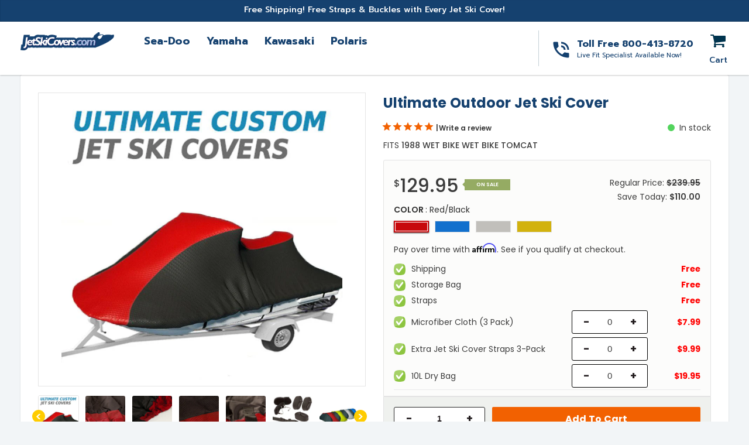

--- FILE ---
content_type: text/html; charset=utf-8
request_url: https://jetskicovers.com/products/1988-wet-bike-wet-bike-tomcat-sspwc
body_size: 40048
content:
<!doctype html>
<html class="no-js" lang="en">
<head>

  <meta name="google-site-verification" content="NYztlYB3NzWFDO_4QRw90FoNgp6e-7WbPtukwja_6kE" />
  <meta name="facebook-domain-verification" content="fawlmyas06nchruzeapk6upkfc5k5r" />
  <!-- Global site tag (gtag.js) - Google Ads: 873247728 -->
<script async src="https://www.googletagmanager.com/gtag/js?id=AW-873247728"></script>
<script>
  window.dataLayer = window.dataLayer || [];
  function gtag(){dataLayer.push(arguments);}
  gtag('js', new Date());

  gtag('config', 'AW-873247728');
</script>

  <script>(function(w,d,t,r,u){var f,n,i;w[u]=w[u]||[],f=function(){var o={ti:"11008307"};o.q=w[u],w[u]=new UET(o),w[u].push("pageLoad")},n=d.createElement(t),n.src=r,n.async=1,n.onload=n.onreadystatechange=function(){var s=this.readyState;s&&s!=="loaded"&&s!=="complete"||(f(),n.onload=n.onreadystatechange=null)},i=d.getElementsByTagName(t)[0],i.parentNode.insertBefore(n,i)})(window,document,"script","//bat.bing.com/bat.js","uetq");</script>
  <meta name="google-site-verification" content="e1xLMkyV2tQDIiSQ--VgA0pjkhDgESsJo-0uy2FFzOw" /><meta charset="utf-8">
  <meta http-equiv="X-UA-Compatible" content="IE=edge,chrome=1">
  <meta name="viewport" content="width=device-width,initial-scale=1, user-scalable=0">
  <meta name="theme-color" content="#00344e">
  <link rel="canonical" href="https://jetskicovers.com/products/1988-wet-bike-wet-bike-tomcat-sspwc"><title>Ultimate Outdoor Jet Ski Cover
&ndash; JetSkiCovers</title><meta name="description" content="Our crafted All Season jet ski covers are designed with breathability in mind. Antimicrobial fabric prevents mold and mildew build-up to extend the life of your PWC. Perfect for storage or mooring, our covers are double stitched with reinforced seams and rot-proof threads to ensure durable protection on body of your pe"><!-- /snippets/social-meta-tags.liquid -->




<meta property="og:site_name" content="JetSkiCovers">
<meta property="og:url" content="https://jetskicovers.com/products/1988-wet-bike-wet-bike-tomcat-sspwc">
<meta property="og:title" content="Ultimate Outdoor Jet Ski Cover">
<meta property="og:type" content="product">
<meta property="og:description" content="Our crafted All Season jet ski covers are designed with breathability in mind. Antimicrobial fabric prevents mold and mildew build-up to extend the life of your PWC. Perfect for storage or mooring, our covers are double stitched with reinforced seams and rot-proof threads to ensure durable protection on body of your pe">

  <meta property="og:price:amount" content="129.95">
  <meta property="og:price:currency" content="USD">

<meta property="og:image" content="http://jetskicovers.com/cdn/shop/products/jetski_ultimate-red_f02e6b4c-c63d-4306-ada7-0b82821fdefe_1200x1200.jpg?v=1589230955"><meta property="og:image" content="http://jetskicovers.com/cdn/shop/products/red-jet2_a8fc9277-5637-4e11-837f-70a3bcb10ab4_1200x1200.jpg?v=1589230955"><meta property="og:image" content="http://jetskicovers.com/cdn/shop/products/red-jet3_23f8ba1f-4bfa-4847-a589-91d054318f52_1200x1200.jpg?v=1589230955">
<meta property="og:image:secure_url" content="https://jetskicovers.com/cdn/shop/products/jetski_ultimate-red_f02e6b4c-c63d-4306-ada7-0b82821fdefe_1200x1200.jpg?v=1589230955"><meta property="og:image:secure_url" content="https://jetskicovers.com/cdn/shop/products/red-jet2_a8fc9277-5637-4e11-837f-70a3bcb10ab4_1200x1200.jpg?v=1589230955"><meta property="og:image:secure_url" content="https://jetskicovers.com/cdn/shop/products/red-jet3_23f8ba1f-4bfa-4847-a589-91d054318f52_1200x1200.jpg?v=1589230955">


<meta name="twitter:card" content="summary_large_image">
<meta name="twitter:title" content="Ultimate Outdoor Jet Ski Cover">
<meta name="twitter:description" content="Our crafted All Season jet ski covers are designed with breathability in mind. Antimicrobial fabric prevents mold and mildew build-up to extend the life of your PWC. Perfect for storage or mooring, our covers are double stitched with reinforced seams and rot-proof threads to ensure durable protection on body of your pe">


  <link href="https://fonts.googleapis.com/css?family=Prompt:300,400,500,600,700,800,900&display=swap" rel="stylesheet">
<link href="https://fonts.googleapis.com/css?family=Poppins:300,400,500,600,700,800,900&display=swap" rel="stylesheet">
<link href="https://fonts.googleapis.com/css?family=Montserrat:300,400,500,600,700,800,900&display=swap" rel="stylesheet">
<link href="https://fonts.googleapis.com/css?family=Advent+Pro:300,400,500,600,700&display=swap" rel="stylesheet">

<link href="//jetskicovers.com/cdn/shop/t/26/assets/theme.scss.css?v=54459388297663072971712327940" rel="stylesheet" type="text/css" media="all" />
<link href="//jetskicovers.com/cdn/shop/t/26/assets/plugin.css?v=20359489159798918861712312039" rel="stylesheet" type="text/css" media="all" />
<link href="//jetskicovers.com/cdn/shop/t/26/assets/wc-select.min.css?v=159518962029800599691712312039" rel="stylesheet" type="text/css" media="all" />
<link href="//jetskicovers.com/cdn/shop/t/26/assets/style.scss.css?v=178461970473874411301712312039" rel="stylesheet" type="text/css" media="all" />

  
  <script src="//jetskicovers.com/cdn/shop/t/26/assets/jquery.min.js?v=160737389985263990141712312039"></script>  
  <script src="//jetskicovers.com/cdn/shopifycloud/storefront/assets/themes_support/option_selection-b017cd28.js" type="text/javascript"></script>
  <script src="//jetskicovers.com/cdn/shopifycloud/storefront/assets/themes_support/api.jquery-7ab1a3a4.js" type="text/javascript"></script>
  <script>
    var theme = {
      strings: {
        addToCart: "Add to cart",
        soldOut: "Sold out",
        unavailable: "Unavailable",
        regularPrice: "Regular price",
        sale: "Sale",
        showMore: "Show More",
        showLess: "Show Less",
        addressError: "Error looking up that address",
        addressNoResults: "No results for that address",
        addressQueryLimit: "You have exceeded the Google API usage limit. Consider upgrading to a \u003ca href=\"https:\/\/developers.google.com\/maps\/premium\/usage-limits\"\u003ePremium Plan\u003c\/a\u003e.",
        authError: "There was a problem authenticating your Google Maps account.",
        newWindow: "Opens in a new window.",
        external: "Opens external website.",
        newWindowExternal: "Opens external website in a new window.",
        quantityMinimumMessage: "Quantity must be 1 or more",
        unitPrice: "Unit price",
        unitPriceSeparator: "per",
        oneCartCount: "1 item",
        otherCartCount: "[count] items",
        quantityLabel: "Quantity: [count]"
      },
      moneyFormat: "${{amount}}"
    }

    document.documentElement.className = document.documentElement.className.replace('no-js', 'js');
  </script><script src="//jetskicovers.com/cdn/shop/t/26/assets/lazysizes.js?v=94224023136283657951712312039" async="async"></script>
  <script src="//jetskicovers.com/cdn/shop/t/26/assets/vendor-1.js?v=3485033989969607401712312039" defer="defer"></script>
  
  <script src="//jetskicovers.com/cdn/shop/t/26/assets/theme.js?v=115524033600089174001712312039" defer="defer"></script>
  <script src="//jetskicovers.com/cdn/shop/t/26/assets/wc-select.min.js?v=133766901667192579901712312039"></script>
  <script src="//6b0e11f5cb8a423a8646ddac5d718674.js.ubembed.com" async></script>

<!-- Affirm -->
<script>
_affirm_config = {
   public_api_key:  "OMF2VGA6UR2MBWXN",
   script:          "https://cdn1.affirm.com/js/v2/affirm.js"
};
(function(l,g,m,e,a,f,b){var d,c=l[m]||{},h=document.createElement(f),n=document.getElementsByTagName(f)[0],k=function(a,b,c){return function(){a[b]._.push([c,arguments])}};c[e]=k(c,e,"set");d=c[e];c[a]={};c[a]._=[];d._=[];c[a][b]=k(c,a,b);a=0;for(b="set add save post open empty reset on off trigger ready setProduct".split(" ");a<b.length;a++)d[b[a]]=k(c,e,b[a]);a=0;for(b=["get","token","url","items"];a<b.length;a++)d[b[a]]=function(){};h.async=!0;h.src=g[f];n.parentNode.insertBefore(h,n);delete g[f];d(g);l[m]=c})(window,_affirm_config,"affirm","checkout","ui","script","ready");
</script>
<!-- End Affirm -->
  
  
  
  <script>window.performance && window.performance.mark && window.performance.mark('shopify.content_for_header.start');</script><meta name="facebook-domain-verification" content="fawlmyas06nchruzeapk6upkfc5k5r">
<meta id="shopify-digital-wallet" name="shopify-digital-wallet" content="/33258045572/digital_wallets/dialog">
<meta name="shopify-checkout-api-token" content="4f188b189f823e2fa7f483a24d2aeb3d">
<meta id="in-context-paypal-metadata" data-shop-id="33258045572" data-venmo-supported="false" data-environment="production" data-locale="en_US" data-paypal-v4="true" data-currency="USD">
<link rel="alternate" type="application/json+oembed" href="https://jetskicovers.com/products/1988-wet-bike-wet-bike-tomcat-sspwc.oembed">
<script async="async" src="/checkouts/internal/preloads.js?locale=en-US"></script>
<link rel="preconnect" href="https://shop.app" crossorigin="anonymous">
<script async="async" src="https://shop.app/checkouts/internal/preloads.js?locale=en-US&shop_id=33258045572" crossorigin="anonymous"></script>
<script id="apple-pay-shop-capabilities" type="application/json">{"shopId":33258045572,"countryCode":"US","currencyCode":"USD","merchantCapabilities":["supports3DS"],"merchantId":"gid:\/\/shopify\/Shop\/33258045572","merchantName":"JetSkiCovers","requiredBillingContactFields":["postalAddress","email"],"requiredShippingContactFields":["postalAddress","email"],"shippingType":"shipping","supportedNetworks":["visa","masterCard","amex","discover","elo","jcb"],"total":{"type":"pending","label":"JetSkiCovers","amount":"1.00"},"shopifyPaymentsEnabled":true,"supportsSubscriptions":true}</script>
<script id="shopify-features" type="application/json">{"accessToken":"4f188b189f823e2fa7f483a24d2aeb3d","betas":["rich-media-storefront-analytics"],"domain":"jetskicovers.com","predictiveSearch":true,"shopId":33258045572,"locale":"en"}</script>
<script>var Shopify = Shopify || {};
Shopify.shop = "jetskicovers.myshopify.com";
Shopify.locale = "en";
Shopify.currency = {"active":"USD","rate":"1.0"};
Shopify.country = "US";
Shopify.theme = {"name":"FBT Items - Jet Ski Covers","id":129019543684,"schema_name":"Debut","schema_version":"12.2.1","theme_store_id":null,"role":"main"};
Shopify.theme.handle = "null";
Shopify.theme.style = {"id":null,"handle":null};
Shopify.cdnHost = "jetskicovers.com/cdn";
Shopify.routes = Shopify.routes || {};
Shopify.routes.root = "/";</script>
<script type="module">!function(o){(o.Shopify=o.Shopify||{}).modules=!0}(window);</script>
<script>!function(o){function n(){var o=[];function n(){o.push(Array.prototype.slice.apply(arguments))}return n.q=o,n}var t=o.Shopify=o.Shopify||{};t.loadFeatures=n(),t.autoloadFeatures=n()}(window);</script>
<script>
  window.ShopifyPay = window.ShopifyPay || {};
  window.ShopifyPay.apiHost = "shop.app\/pay";
  window.ShopifyPay.redirectState = null;
</script>
<script id="shop-js-analytics" type="application/json">{"pageType":"product"}</script>
<script defer="defer" async type="module" src="//jetskicovers.com/cdn/shopifycloud/shop-js/modules/v2/client.init-shop-cart-sync_BN7fPSNr.en.esm.js"></script>
<script defer="defer" async type="module" src="//jetskicovers.com/cdn/shopifycloud/shop-js/modules/v2/chunk.common_Cbph3Kss.esm.js"></script>
<script defer="defer" async type="module" src="//jetskicovers.com/cdn/shopifycloud/shop-js/modules/v2/chunk.modal_DKumMAJ1.esm.js"></script>
<script type="module">
  await import("//jetskicovers.com/cdn/shopifycloud/shop-js/modules/v2/client.init-shop-cart-sync_BN7fPSNr.en.esm.js");
await import("//jetskicovers.com/cdn/shopifycloud/shop-js/modules/v2/chunk.common_Cbph3Kss.esm.js");
await import("//jetskicovers.com/cdn/shopifycloud/shop-js/modules/v2/chunk.modal_DKumMAJ1.esm.js");

  window.Shopify.SignInWithShop?.initShopCartSync?.({"fedCMEnabled":true,"windoidEnabled":true});

</script>
<script>
  window.Shopify = window.Shopify || {};
  if (!window.Shopify.featureAssets) window.Shopify.featureAssets = {};
  window.Shopify.featureAssets['shop-js'] = {"shop-cart-sync":["modules/v2/client.shop-cart-sync_CJVUk8Jm.en.esm.js","modules/v2/chunk.common_Cbph3Kss.esm.js","modules/v2/chunk.modal_DKumMAJ1.esm.js"],"init-fed-cm":["modules/v2/client.init-fed-cm_7Fvt41F4.en.esm.js","modules/v2/chunk.common_Cbph3Kss.esm.js","modules/v2/chunk.modal_DKumMAJ1.esm.js"],"init-shop-email-lookup-coordinator":["modules/v2/client.init-shop-email-lookup-coordinator_Cc088_bR.en.esm.js","modules/v2/chunk.common_Cbph3Kss.esm.js","modules/v2/chunk.modal_DKumMAJ1.esm.js"],"init-windoid":["modules/v2/client.init-windoid_hPopwJRj.en.esm.js","modules/v2/chunk.common_Cbph3Kss.esm.js","modules/v2/chunk.modal_DKumMAJ1.esm.js"],"shop-button":["modules/v2/client.shop-button_B0jaPSNF.en.esm.js","modules/v2/chunk.common_Cbph3Kss.esm.js","modules/v2/chunk.modal_DKumMAJ1.esm.js"],"shop-cash-offers":["modules/v2/client.shop-cash-offers_DPIskqss.en.esm.js","modules/v2/chunk.common_Cbph3Kss.esm.js","modules/v2/chunk.modal_DKumMAJ1.esm.js"],"shop-toast-manager":["modules/v2/client.shop-toast-manager_CK7RT69O.en.esm.js","modules/v2/chunk.common_Cbph3Kss.esm.js","modules/v2/chunk.modal_DKumMAJ1.esm.js"],"init-shop-cart-sync":["modules/v2/client.init-shop-cart-sync_BN7fPSNr.en.esm.js","modules/v2/chunk.common_Cbph3Kss.esm.js","modules/v2/chunk.modal_DKumMAJ1.esm.js"],"init-customer-accounts-sign-up":["modules/v2/client.init-customer-accounts-sign-up_CfPf4CXf.en.esm.js","modules/v2/client.shop-login-button_DeIztwXF.en.esm.js","modules/v2/chunk.common_Cbph3Kss.esm.js","modules/v2/chunk.modal_DKumMAJ1.esm.js"],"pay-button":["modules/v2/client.pay-button_CgIwFSYN.en.esm.js","modules/v2/chunk.common_Cbph3Kss.esm.js","modules/v2/chunk.modal_DKumMAJ1.esm.js"],"init-customer-accounts":["modules/v2/client.init-customer-accounts_DQ3x16JI.en.esm.js","modules/v2/client.shop-login-button_DeIztwXF.en.esm.js","modules/v2/chunk.common_Cbph3Kss.esm.js","modules/v2/chunk.modal_DKumMAJ1.esm.js"],"avatar":["modules/v2/client.avatar_BTnouDA3.en.esm.js"],"init-shop-for-new-customer-accounts":["modules/v2/client.init-shop-for-new-customer-accounts_CsZy_esa.en.esm.js","modules/v2/client.shop-login-button_DeIztwXF.en.esm.js","modules/v2/chunk.common_Cbph3Kss.esm.js","modules/v2/chunk.modal_DKumMAJ1.esm.js"],"shop-follow-button":["modules/v2/client.shop-follow-button_BRMJjgGd.en.esm.js","modules/v2/chunk.common_Cbph3Kss.esm.js","modules/v2/chunk.modal_DKumMAJ1.esm.js"],"checkout-modal":["modules/v2/client.checkout-modal_B9Drz_yf.en.esm.js","modules/v2/chunk.common_Cbph3Kss.esm.js","modules/v2/chunk.modal_DKumMAJ1.esm.js"],"shop-login-button":["modules/v2/client.shop-login-button_DeIztwXF.en.esm.js","modules/v2/chunk.common_Cbph3Kss.esm.js","modules/v2/chunk.modal_DKumMAJ1.esm.js"],"lead-capture":["modules/v2/client.lead-capture_DXYzFM3R.en.esm.js","modules/v2/chunk.common_Cbph3Kss.esm.js","modules/v2/chunk.modal_DKumMAJ1.esm.js"],"shop-login":["modules/v2/client.shop-login_CA5pJqmO.en.esm.js","modules/v2/chunk.common_Cbph3Kss.esm.js","modules/v2/chunk.modal_DKumMAJ1.esm.js"],"payment-terms":["modules/v2/client.payment-terms_BxzfvcZJ.en.esm.js","modules/v2/chunk.common_Cbph3Kss.esm.js","modules/v2/chunk.modal_DKumMAJ1.esm.js"]};
</script>
<script>(function() {
  var isLoaded = false;
  function asyncLoad() {
    if (isLoaded) return;
    isLoaded = true;
    var urls = ["https:\/\/script.app.flomllr.com\/controller.js?stamp=1693484271876\u0026shop=jetskicovers.myshopify.com","\/\/cdn.shopify.com\/proxy\/b864c7662b4347756f003c1af8bf9a55ca06e4d604c23e05dcb2cced71c4ffb5\/shopify.livechatinc.com\/api\/v2\/script\/1df22f29-cf9d-4be5-8af4-91a7a69f2176\/widget.js?shop=jetskicovers.myshopify.com\u0026sp-cache-control=cHVibGljLCBtYXgtYWdlPTkwMA"];
    for (var i = 0; i < urls.length; i++) {
      var s = document.createElement('script');
      s.type = 'text/javascript';
      s.async = true;
      s.src = urls[i];
      var x = document.getElementsByTagName('script')[0];
      x.parentNode.insertBefore(s, x);
    }
  };
  if(window.attachEvent) {
    window.attachEvent('onload', asyncLoad);
  } else {
    window.addEventListener('load', asyncLoad, false);
  }
})();</script>
<script id="__st">var __st={"a":33258045572,"offset":-18000,"reqid":"51e82177-cd4e-43a9-bbd7-a2cc19e882d3-1769879270","pageurl":"jetskicovers.com\/products\/1988-wet-bike-wet-bike-tomcat-sspwc","u":"e7575f65e65e","p":"product","rtyp":"product","rid":4846346371204};</script>
<script>window.ShopifyPaypalV4VisibilityTracking = true;</script>
<script id="captcha-bootstrap">!function(){'use strict';const t='contact',e='account',n='new_comment',o=[[t,t],['blogs',n],['comments',n],[t,'customer']],c=[[e,'customer_login'],[e,'guest_login'],[e,'recover_customer_password'],[e,'create_customer']],r=t=>t.map((([t,e])=>`form[action*='/${t}']:not([data-nocaptcha='true']) input[name='form_type'][value='${e}']`)).join(','),a=t=>()=>t?[...document.querySelectorAll(t)].map((t=>t.form)):[];function s(){const t=[...o],e=r(t);return a(e)}const i='password',u='form_key',d=['recaptcha-v3-token','g-recaptcha-response','h-captcha-response',i],f=()=>{try{return window.sessionStorage}catch{return}},m='__shopify_v',_=t=>t.elements[u];function p(t,e,n=!1){try{const o=window.sessionStorage,c=JSON.parse(o.getItem(e)),{data:r}=function(t){const{data:e,action:n}=t;return t[m]||n?{data:e,action:n}:{data:t,action:n}}(c);for(const[e,n]of Object.entries(r))t.elements[e]&&(t.elements[e].value=n);n&&o.removeItem(e)}catch(o){console.error('form repopulation failed',{error:o})}}const l='form_type',E='cptcha';function T(t){t.dataset[E]=!0}const w=window,h=w.document,L='Shopify',v='ce_forms',y='captcha';let A=!1;((t,e)=>{const n=(g='f06e6c50-85a8-45c8-87d0-21a2b65856fe',I='https://cdn.shopify.com/shopifycloud/storefront-forms-hcaptcha/ce_storefront_forms_captcha_hcaptcha.v1.5.2.iife.js',D={infoText:'Protected by hCaptcha',privacyText:'Privacy',termsText:'Terms'},(t,e,n)=>{const o=w[L][v],c=o.bindForm;if(c)return c(t,g,e,D).then(n);var r;o.q.push([[t,g,e,D],n]),r=I,A||(h.body.append(Object.assign(h.createElement('script'),{id:'captcha-provider',async:!0,src:r})),A=!0)});var g,I,D;w[L]=w[L]||{},w[L][v]=w[L][v]||{},w[L][v].q=[],w[L][y]=w[L][y]||{},w[L][y].protect=function(t,e){n(t,void 0,e),T(t)},Object.freeze(w[L][y]),function(t,e,n,w,h,L){const[v,y,A,g]=function(t,e,n){const i=e?o:[],u=t?c:[],d=[...i,...u],f=r(d),m=r(i),_=r(d.filter((([t,e])=>n.includes(e))));return[a(f),a(m),a(_),s()]}(w,h,L),I=t=>{const e=t.target;return e instanceof HTMLFormElement?e:e&&e.form},D=t=>v().includes(t);t.addEventListener('submit',(t=>{const e=I(t);if(!e)return;const n=D(e)&&!e.dataset.hcaptchaBound&&!e.dataset.recaptchaBound,o=_(e),c=g().includes(e)&&(!o||!o.value);(n||c)&&t.preventDefault(),c&&!n&&(function(t){try{if(!f())return;!function(t){const e=f();if(!e)return;const n=_(t);if(!n)return;const o=n.value;o&&e.removeItem(o)}(t);const e=Array.from(Array(32),(()=>Math.random().toString(36)[2])).join('');!function(t,e){_(t)||t.append(Object.assign(document.createElement('input'),{type:'hidden',name:u})),t.elements[u].value=e}(t,e),function(t,e){const n=f();if(!n)return;const o=[...t.querySelectorAll(`input[type='${i}']`)].map((({name:t})=>t)),c=[...d,...o],r={};for(const[a,s]of new FormData(t).entries())c.includes(a)||(r[a]=s);n.setItem(e,JSON.stringify({[m]:1,action:t.action,data:r}))}(t,e)}catch(e){console.error('failed to persist form',e)}}(e),e.submit())}));const S=(t,e)=>{t&&!t.dataset[E]&&(n(t,e.some((e=>e===t))),T(t))};for(const o of['focusin','change'])t.addEventListener(o,(t=>{const e=I(t);D(e)&&S(e,y())}));const B=e.get('form_key'),M=e.get(l),P=B&&M;t.addEventListener('DOMContentLoaded',(()=>{const t=y();if(P)for(const e of t)e.elements[l].value===M&&p(e,B);[...new Set([...A(),...v().filter((t=>'true'===t.dataset.shopifyCaptcha))])].forEach((e=>S(e,t)))}))}(h,new URLSearchParams(w.location.search),n,t,e,['guest_login'])})(!0,!0)}();</script>
<script integrity="sha256-4kQ18oKyAcykRKYeNunJcIwy7WH5gtpwJnB7kiuLZ1E=" data-source-attribution="shopify.loadfeatures" defer="defer" src="//jetskicovers.com/cdn/shopifycloud/storefront/assets/storefront/load_feature-a0a9edcb.js" crossorigin="anonymous"></script>
<script crossorigin="anonymous" defer="defer" src="//jetskicovers.com/cdn/shopifycloud/storefront/assets/shopify_pay/storefront-65b4c6d7.js?v=20250812"></script>
<script data-source-attribution="shopify.dynamic_checkout.dynamic.init">var Shopify=Shopify||{};Shopify.PaymentButton=Shopify.PaymentButton||{isStorefrontPortableWallets:!0,init:function(){window.Shopify.PaymentButton.init=function(){};var t=document.createElement("script");t.src="https://jetskicovers.com/cdn/shopifycloud/portable-wallets/latest/portable-wallets.en.js",t.type="module",document.head.appendChild(t)}};
</script>
<script data-source-attribution="shopify.dynamic_checkout.buyer_consent">
  function portableWalletsHideBuyerConsent(e){var t=document.getElementById("shopify-buyer-consent"),n=document.getElementById("shopify-subscription-policy-button");t&&n&&(t.classList.add("hidden"),t.setAttribute("aria-hidden","true"),n.removeEventListener("click",e))}function portableWalletsShowBuyerConsent(e){var t=document.getElementById("shopify-buyer-consent"),n=document.getElementById("shopify-subscription-policy-button");t&&n&&(t.classList.remove("hidden"),t.removeAttribute("aria-hidden"),n.addEventListener("click",e))}window.Shopify?.PaymentButton&&(window.Shopify.PaymentButton.hideBuyerConsent=portableWalletsHideBuyerConsent,window.Shopify.PaymentButton.showBuyerConsent=portableWalletsShowBuyerConsent);
</script>
<script data-source-attribution="shopify.dynamic_checkout.cart.bootstrap">document.addEventListener("DOMContentLoaded",(function(){function t(){return document.querySelector("shopify-accelerated-checkout-cart, shopify-accelerated-checkout")}if(t())Shopify.PaymentButton.init();else{new MutationObserver((function(e,n){t()&&(Shopify.PaymentButton.init(),n.disconnect())})).observe(document.body,{childList:!0,subtree:!0})}}));
</script>
<link id="shopify-accelerated-checkout-styles" rel="stylesheet" media="screen" href="https://jetskicovers.com/cdn/shopifycloud/portable-wallets/latest/accelerated-checkout-backwards-compat.css" crossorigin="anonymous">
<style id="shopify-accelerated-checkout-cart">
        #shopify-buyer-consent {
  margin-top: 1em;
  display: inline-block;
  width: 100%;
}

#shopify-buyer-consent.hidden {
  display: none;
}

#shopify-subscription-policy-button {
  background: none;
  border: none;
  padding: 0;
  text-decoration: underline;
  font-size: inherit;
  cursor: pointer;
}

#shopify-subscription-policy-button::before {
  box-shadow: none;
}

      </style>

<script>window.performance && window.performance.mark && window.performance.mark('shopify.content_for_header.end');</script>
  

  

  

<link href="https://monorail-edge.shopifysvc.com" rel="dns-prefetch">
<script>(function(){if ("sendBeacon" in navigator && "performance" in window) {try {var session_token_from_headers = performance.getEntriesByType('navigation')[0].serverTiming.find(x => x.name == '_s').description;} catch {var session_token_from_headers = undefined;}var session_cookie_matches = document.cookie.match(/_shopify_s=([^;]*)/);var session_token_from_cookie = session_cookie_matches && session_cookie_matches.length === 2 ? session_cookie_matches[1] : "";var session_token = session_token_from_headers || session_token_from_cookie || "";function handle_abandonment_event(e) {var entries = performance.getEntries().filter(function(entry) {return /monorail-edge.shopifysvc.com/.test(entry.name);});if (!window.abandonment_tracked && entries.length === 0) {window.abandonment_tracked = true;var currentMs = Date.now();var navigation_start = performance.timing.navigationStart;var payload = {shop_id: 33258045572,url: window.location.href,navigation_start,duration: currentMs - navigation_start,session_token,page_type: "product"};window.navigator.sendBeacon("https://monorail-edge.shopifysvc.com/v1/produce", JSON.stringify({schema_id: "online_store_buyer_site_abandonment/1.1",payload: payload,metadata: {event_created_at_ms: currentMs,event_sent_at_ms: currentMs}}));}}window.addEventListener('pagehide', handle_abandonment_event);}}());</script>
<script id="web-pixels-manager-setup">(function e(e,d,r,n,o){if(void 0===o&&(o={}),!Boolean(null===(a=null===(i=window.Shopify)||void 0===i?void 0:i.analytics)||void 0===a?void 0:a.replayQueue)){var i,a;window.Shopify=window.Shopify||{};var t=window.Shopify;t.analytics=t.analytics||{};var s=t.analytics;s.replayQueue=[],s.publish=function(e,d,r){return s.replayQueue.push([e,d,r]),!0};try{self.performance.mark("wpm:start")}catch(e){}var l=function(){var e={modern:/Edge?\/(1{2}[4-9]|1[2-9]\d|[2-9]\d{2}|\d{4,})\.\d+(\.\d+|)|Firefox\/(1{2}[4-9]|1[2-9]\d|[2-9]\d{2}|\d{4,})\.\d+(\.\d+|)|Chrom(ium|e)\/(9{2}|\d{3,})\.\d+(\.\d+|)|(Maci|X1{2}).+ Version\/(15\.\d+|(1[6-9]|[2-9]\d|\d{3,})\.\d+)([,.]\d+|)( \(\w+\)|)( Mobile\/\w+|) Safari\/|Chrome.+OPR\/(9{2}|\d{3,})\.\d+\.\d+|(CPU[ +]OS|iPhone[ +]OS|CPU[ +]iPhone|CPU IPhone OS|CPU iPad OS)[ +]+(15[._]\d+|(1[6-9]|[2-9]\d|\d{3,})[._]\d+)([._]\d+|)|Android:?[ /-](13[3-9]|1[4-9]\d|[2-9]\d{2}|\d{4,})(\.\d+|)(\.\d+|)|Android.+Firefox\/(13[5-9]|1[4-9]\d|[2-9]\d{2}|\d{4,})\.\d+(\.\d+|)|Android.+Chrom(ium|e)\/(13[3-9]|1[4-9]\d|[2-9]\d{2}|\d{4,})\.\d+(\.\d+|)|SamsungBrowser\/([2-9]\d|\d{3,})\.\d+/,legacy:/Edge?\/(1[6-9]|[2-9]\d|\d{3,})\.\d+(\.\d+|)|Firefox\/(5[4-9]|[6-9]\d|\d{3,})\.\d+(\.\d+|)|Chrom(ium|e)\/(5[1-9]|[6-9]\d|\d{3,})\.\d+(\.\d+|)([\d.]+$|.*Safari\/(?![\d.]+ Edge\/[\d.]+$))|(Maci|X1{2}).+ Version\/(10\.\d+|(1[1-9]|[2-9]\d|\d{3,})\.\d+)([,.]\d+|)( \(\w+\)|)( Mobile\/\w+|) Safari\/|Chrome.+OPR\/(3[89]|[4-9]\d|\d{3,})\.\d+\.\d+|(CPU[ +]OS|iPhone[ +]OS|CPU[ +]iPhone|CPU IPhone OS|CPU iPad OS)[ +]+(10[._]\d+|(1[1-9]|[2-9]\d|\d{3,})[._]\d+)([._]\d+|)|Android:?[ /-](13[3-9]|1[4-9]\d|[2-9]\d{2}|\d{4,})(\.\d+|)(\.\d+|)|Mobile Safari.+OPR\/([89]\d|\d{3,})\.\d+\.\d+|Android.+Firefox\/(13[5-9]|1[4-9]\d|[2-9]\d{2}|\d{4,})\.\d+(\.\d+|)|Android.+Chrom(ium|e)\/(13[3-9]|1[4-9]\d|[2-9]\d{2}|\d{4,})\.\d+(\.\d+|)|Android.+(UC? ?Browser|UCWEB|U3)[ /]?(15\.([5-9]|\d{2,})|(1[6-9]|[2-9]\d|\d{3,})\.\d+)\.\d+|SamsungBrowser\/(5\.\d+|([6-9]|\d{2,})\.\d+)|Android.+MQ{2}Browser\/(14(\.(9|\d{2,})|)|(1[5-9]|[2-9]\d|\d{3,})(\.\d+|))(\.\d+|)|K[Aa][Ii]OS\/(3\.\d+|([4-9]|\d{2,})\.\d+)(\.\d+|)/},d=e.modern,r=e.legacy,n=navigator.userAgent;return n.match(d)?"modern":n.match(r)?"legacy":"unknown"}(),u="modern"===l?"modern":"legacy",c=(null!=n?n:{modern:"",legacy:""})[u],f=function(e){return[e.baseUrl,"/wpm","/b",e.hashVersion,"modern"===e.buildTarget?"m":"l",".js"].join("")}({baseUrl:d,hashVersion:r,buildTarget:u}),m=function(e){var d=e.version,r=e.bundleTarget,n=e.surface,o=e.pageUrl,i=e.monorailEndpoint;return{emit:function(e){var a=e.status,t=e.errorMsg,s=(new Date).getTime(),l=JSON.stringify({metadata:{event_sent_at_ms:s},events:[{schema_id:"web_pixels_manager_load/3.1",payload:{version:d,bundle_target:r,page_url:o,status:a,surface:n,error_msg:t},metadata:{event_created_at_ms:s}}]});if(!i)return console&&console.warn&&console.warn("[Web Pixels Manager] No Monorail endpoint provided, skipping logging."),!1;try{return self.navigator.sendBeacon.bind(self.navigator)(i,l)}catch(e){}var u=new XMLHttpRequest;try{return u.open("POST",i,!0),u.setRequestHeader("Content-Type","text/plain"),u.send(l),!0}catch(e){return console&&console.warn&&console.warn("[Web Pixels Manager] Got an unhandled error while logging to Monorail."),!1}}}}({version:r,bundleTarget:l,surface:e.surface,pageUrl:self.location.href,monorailEndpoint:e.monorailEndpoint});try{o.browserTarget=l,function(e){var d=e.src,r=e.async,n=void 0===r||r,o=e.onload,i=e.onerror,a=e.sri,t=e.scriptDataAttributes,s=void 0===t?{}:t,l=document.createElement("script"),u=document.querySelector("head"),c=document.querySelector("body");if(l.async=n,l.src=d,a&&(l.integrity=a,l.crossOrigin="anonymous"),s)for(var f in s)if(Object.prototype.hasOwnProperty.call(s,f))try{l.dataset[f]=s[f]}catch(e){}if(o&&l.addEventListener("load",o),i&&l.addEventListener("error",i),u)u.appendChild(l);else{if(!c)throw new Error("Did not find a head or body element to append the script");c.appendChild(l)}}({src:f,async:!0,onload:function(){if(!function(){var e,d;return Boolean(null===(d=null===(e=window.Shopify)||void 0===e?void 0:e.analytics)||void 0===d?void 0:d.initialized)}()){var d=window.webPixelsManager.init(e)||void 0;if(d){var r=window.Shopify.analytics;r.replayQueue.forEach((function(e){var r=e[0],n=e[1],o=e[2];d.publishCustomEvent(r,n,o)})),r.replayQueue=[],r.publish=d.publishCustomEvent,r.visitor=d.visitor,r.initialized=!0}}},onerror:function(){return m.emit({status:"failed",errorMsg:"".concat(f," has failed to load")})},sri:function(e){var d=/^sha384-[A-Za-z0-9+/=]+$/;return"string"==typeof e&&d.test(e)}(c)?c:"",scriptDataAttributes:o}),m.emit({status:"loading"})}catch(e){m.emit({status:"failed",errorMsg:(null==e?void 0:e.message)||"Unknown error"})}}})({shopId: 33258045572,storefrontBaseUrl: "https://jetskicovers.com",extensionsBaseUrl: "https://extensions.shopifycdn.com/cdn/shopifycloud/web-pixels-manager",monorailEndpoint: "https://monorail-edge.shopifysvc.com/unstable/produce_batch",surface: "storefront-renderer",enabledBetaFlags: ["2dca8a86"],webPixelsConfigList: [{"id":"2143682692","configuration":"{\"storeUuid\":\"1df22f29-cf9d-4be5-8af4-91a7a69f2176\"}","eventPayloadVersion":"v1","runtimeContext":"STRICT","scriptVersion":"035ee28a6488b3027bb897f191857f56","type":"APP","apiClientId":1806141,"privacyPurposes":["ANALYTICS","MARKETING","SALE_OF_DATA"],"dataSharingAdjustments":{"protectedCustomerApprovalScopes":["read_customer_address","read_customer_email","read_customer_name","read_customer_personal_data","read_customer_phone"]}},{"id":"262078596","configuration":"{\"config\":\"{\\\"google_tag_ids\\\":[\\\"G-CJDE4EL8M7\\\",\\\"AW-873247728\\\"],\\\"gtag_events\\\":[{\\\"type\\\":\\\"begin_checkout\\\",\\\"action_label\\\":\\\"G-CJDE4EL8M7\\\"},{\\\"type\\\":\\\"search\\\",\\\"action_label\\\":\\\"G-CJDE4EL8M7\\\"},{\\\"type\\\":\\\"view_item\\\",\\\"action_label\\\":\\\"G-CJDE4EL8M7\\\"},{\\\"type\\\":\\\"purchase\\\",\\\"action_label\\\":[\\\"G-CJDE4EL8M7\\\",\\\"AW-873247728\\\/vRnmCNrK-9YZEPDnsqAD\\\",\\\"AW-873247728\\\/DgikCLHPxWoQ8OeyoAM\\\"]},{\\\"type\\\":\\\"page_view\\\",\\\"action_label\\\":\\\"G-CJDE4EL8M7\\\"},{\\\"type\\\":\\\"add_payment_info\\\",\\\"action_label\\\":\\\"G-CJDE4EL8M7\\\"},{\\\"type\\\":\\\"add_to_cart\\\",\\\"action_label\\\":\\\"G-CJDE4EL8M7\\\"}],\\\"enable_monitoring_mode\\\":false}\"}","eventPayloadVersion":"v1","runtimeContext":"OPEN","scriptVersion":"b2a88bafab3e21179ed38636efcd8a93","type":"APP","apiClientId":1780363,"privacyPurposes":[],"dataSharingAdjustments":{"protectedCustomerApprovalScopes":["read_customer_address","read_customer_email","read_customer_name","read_customer_personal_data","read_customer_phone"]}},{"id":"91390084","configuration":"{\"pixel_id\":\"1051099618379094\",\"pixel_type\":\"facebook_pixel\",\"metaapp_system_user_token\":\"-\"}","eventPayloadVersion":"v1","runtimeContext":"OPEN","scriptVersion":"ca16bc87fe92b6042fbaa3acc2fbdaa6","type":"APP","apiClientId":2329312,"privacyPurposes":["ANALYTICS","MARKETING","SALE_OF_DATA"],"dataSharingAdjustments":{"protectedCustomerApprovalScopes":["read_customer_address","read_customer_email","read_customer_name","read_customer_personal_data","read_customer_phone"]}},{"id":"79429764","eventPayloadVersion":"1","runtimeContext":"LAX","scriptVersion":"2","type":"CUSTOM","privacyPurposes":["ANALYTICS","MARKETING","SALE_OF_DATA"],"name":"Google Ads custom pixel"},{"id":"79462532","eventPayloadVersion":"1","runtimeContext":"LAX","scriptVersion":"1","type":"CUSTOM","privacyPurposes":["ANALYTICS","MARKETING","SALE_OF_DATA"],"name":"Bing custom pixel"},{"id":"79495300","eventPayloadVersion":"1","runtimeContext":"LAX","scriptVersion":"1","type":"CUSTOM","privacyPurposes":["ANALYTICS","MARKETING","SALE_OF_DATA"],"name":"Unbounce custom pixel"},{"id":"shopify-app-pixel","configuration":"{}","eventPayloadVersion":"v1","runtimeContext":"STRICT","scriptVersion":"0450","apiClientId":"shopify-pixel","type":"APP","privacyPurposes":["ANALYTICS","MARKETING"]},{"id":"shopify-custom-pixel","eventPayloadVersion":"v1","runtimeContext":"LAX","scriptVersion":"0450","apiClientId":"shopify-pixel","type":"CUSTOM","privacyPurposes":["ANALYTICS","MARKETING"]}],isMerchantRequest: false,initData: {"shop":{"name":"JetSkiCovers","paymentSettings":{"currencyCode":"USD"},"myshopifyDomain":"jetskicovers.myshopify.com","countryCode":"US","storefrontUrl":"https:\/\/jetskicovers.com"},"customer":null,"cart":null,"checkout":null,"productVariants":[{"price":{"amount":129.95,"currencyCode":"USD"},"product":{"title":"Ultimate Outdoor Jet Ski Cover","vendor":"JetSkiCovers","id":"4846346371204","untranslatedTitle":"Ultimate Outdoor Jet Ski Cover","url":"\/products\/1988-wet-bike-wet-bike-tomcat-sspwc","type":"1988 Wet Bike Wet Bike Tomcat"},"id":"33784479056004","image":{"src":"\/\/jetskicovers.com\/cdn\/shop\/products\/jetski_ultimate-red_f02e6b4c-c63d-4306-ada7-0b82821fdefe.jpg?v=1589230955"},"sku":"J2T-R0","title":"Red\/Black","untranslatedTitle":"Red\/Black"},{"price":{"amount":129.95,"currencyCode":"USD"},"product":{"title":"Ultimate Outdoor Jet Ski Cover","vendor":"JetSkiCovers","id":"4846346371204","untranslatedTitle":"Ultimate Outdoor Jet Ski Cover","url":"\/products\/1988-wet-bike-wet-bike-tomcat-sspwc","type":"1988 Wet Bike Wet Bike Tomcat"},"id":"33784479088772","image":{"src":"\/\/jetskicovers.com\/cdn\/shop\/products\/jetski_ultimate-blue_ef763345-cd41-4ab8-8349-f78435f2ece0.jpg?v=1589230955"},"sku":"J2T-B0","title":"Blue\/Black","untranslatedTitle":"Blue\/Black"},{"price":{"amount":129.95,"currencyCode":"USD"},"product":{"title":"Ultimate Outdoor Jet Ski Cover","vendor":"JetSkiCovers","id":"4846346371204","untranslatedTitle":"Ultimate Outdoor Jet Ski Cover","url":"\/products\/1988-wet-bike-wet-bike-tomcat-sspwc","type":"1988 Wet Bike Wet Bike Tomcat"},"id":"33784479121540","image":{"src":"\/\/jetskicovers.com\/cdn\/shop\/products\/jetski_ultimate-grey_eaa783cb-e9de-4015-913d-0f1730986b5d.jpg?v=1589230964"},"sku":"J2T-G0","title":"Grey\/Black","untranslatedTitle":"Grey\/Black"},{"price":{"amount":129.95,"currencyCode":"USD"},"product":{"title":"Ultimate Outdoor Jet Ski Cover","vendor":"JetSkiCovers","id":"4846346371204","untranslatedTitle":"Ultimate Outdoor Jet Ski Cover","url":"\/products\/1988-wet-bike-wet-bike-tomcat-sspwc","type":"1988 Wet Bike Wet Bike Tomcat"},"id":"33784479154308","image":{"src":"\/\/jetskicovers.com\/cdn\/shop\/products\/jetski_ultimate-yellow_56be0ee3-8b87-407b-9e24-101711a8137d.jpg?v=1589230971"},"sku":"J2T-Y0","title":"Yellow\/Black","untranslatedTitle":"Yellow\/Black"}],"purchasingCompany":null},},"https://jetskicovers.com/cdn","1d2a099fw23dfb22ep557258f5m7a2edbae",{"modern":"","legacy":""},{"shopId":"33258045572","storefrontBaseUrl":"https:\/\/jetskicovers.com","extensionBaseUrl":"https:\/\/extensions.shopifycdn.com\/cdn\/shopifycloud\/web-pixels-manager","surface":"storefront-renderer","enabledBetaFlags":"[\"2dca8a86\"]","isMerchantRequest":"false","hashVersion":"1d2a099fw23dfb22ep557258f5m7a2edbae","publish":"custom","events":"[[\"page_viewed\",{}],[\"product_viewed\",{\"productVariant\":{\"price\":{\"amount\":129.95,\"currencyCode\":\"USD\"},\"product\":{\"title\":\"Ultimate Outdoor Jet Ski Cover\",\"vendor\":\"JetSkiCovers\",\"id\":\"4846346371204\",\"untranslatedTitle\":\"Ultimate Outdoor Jet Ski Cover\",\"url\":\"\/products\/1988-wet-bike-wet-bike-tomcat-sspwc\",\"type\":\"1988 Wet Bike Wet Bike Tomcat\"},\"id\":\"33784479056004\",\"image\":{\"src\":\"\/\/jetskicovers.com\/cdn\/shop\/products\/jetski_ultimate-red_f02e6b4c-c63d-4306-ada7-0b82821fdefe.jpg?v=1589230955\"},\"sku\":\"J2T-R0\",\"title\":\"Red\/Black\",\"untranslatedTitle\":\"Red\/Black\"}}]]"});</script><script>
  window.ShopifyAnalytics = window.ShopifyAnalytics || {};
  window.ShopifyAnalytics.meta = window.ShopifyAnalytics.meta || {};
  window.ShopifyAnalytics.meta.currency = 'USD';
  var meta = {"product":{"id":4846346371204,"gid":"gid:\/\/shopify\/Product\/4846346371204","vendor":"JetSkiCovers","type":"1988 Wet Bike Wet Bike Tomcat","handle":"1988-wet-bike-wet-bike-tomcat-sspwc","variants":[{"id":33784479056004,"price":12995,"name":"Ultimate Outdoor Jet Ski Cover - Red\/Black","public_title":"Red\/Black","sku":"J2T-R0"},{"id":33784479088772,"price":12995,"name":"Ultimate Outdoor Jet Ski Cover - Blue\/Black","public_title":"Blue\/Black","sku":"J2T-B0"},{"id":33784479121540,"price":12995,"name":"Ultimate Outdoor Jet Ski Cover - Grey\/Black","public_title":"Grey\/Black","sku":"J2T-G0"},{"id":33784479154308,"price":12995,"name":"Ultimate Outdoor Jet Ski Cover - Yellow\/Black","public_title":"Yellow\/Black","sku":"J2T-Y0"}],"remote":false},"page":{"pageType":"product","resourceType":"product","resourceId":4846346371204,"requestId":"51e82177-cd4e-43a9-bbd7-a2cc19e882d3-1769879270"}};
  for (var attr in meta) {
    window.ShopifyAnalytics.meta[attr] = meta[attr];
  }
</script>
<script class="analytics">
  (function () {
    var customDocumentWrite = function(content) {
      var jquery = null;

      if (window.jQuery) {
        jquery = window.jQuery;
      } else if (window.Checkout && window.Checkout.$) {
        jquery = window.Checkout.$;
      }

      if (jquery) {
        jquery('body').append(content);
      }
    };

    var hasLoggedConversion = function(token) {
      if (token) {
        return document.cookie.indexOf('loggedConversion=' + token) !== -1;
      }
      return false;
    }

    var setCookieIfConversion = function(token) {
      if (token) {
        var twoMonthsFromNow = new Date(Date.now());
        twoMonthsFromNow.setMonth(twoMonthsFromNow.getMonth() + 2);

        document.cookie = 'loggedConversion=' + token + '; expires=' + twoMonthsFromNow;
      }
    }

    var trekkie = window.ShopifyAnalytics.lib = window.trekkie = window.trekkie || [];
    if (trekkie.integrations) {
      return;
    }
    trekkie.methods = [
      'identify',
      'page',
      'ready',
      'track',
      'trackForm',
      'trackLink'
    ];
    trekkie.factory = function(method) {
      return function() {
        var args = Array.prototype.slice.call(arguments);
        args.unshift(method);
        trekkie.push(args);
        return trekkie;
      };
    };
    for (var i = 0; i < trekkie.methods.length; i++) {
      var key = trekkie.methods[i];
      trekkie[key] = trekkie.factory(key);
    }
    trekkie.load = function(config) {
      trekkie.config = config || {};
      trekkie.config.initialDocumentCookie = document.cookie;
      var first = document.getElementsByTagName('script')[0];
      var script = document.createElement('script');
      script.type = 'text/javascript';
      script.onerror = function(e) {
        var scriptFallback = document.createElement('script');
        scriptFallback.type = 'text/javascript';
        scriptFallback.onerror = function(error) {
                var Monorail = {
      produce: function produce(monorailDomain, schemaId, payload) {
        var currentMs = new Date().getTime();
        var event = {
          schema_id: schemaId,
          payload: payload,
          metadata: {
            event_created_at_ms: currentMs,
            event_sent_at_ms: currentMs
          }
        };
        return Monorail.sendRequest("https://" + monorailDomain + "/v1/produce", JSON.stringify(event));
      },
      sendRequest: function sendRequest(endpointUrl, payload) {
        // Try the sendBeacon API
        if (window && window.navigator && typeof window.navigator.sendBeacon === 'function' && typeof window.Blob === 'function' && !Monorail.isIos12()) {
          var blobData = new window.Blob([payload], {
            type: 'text/plain'
          });

          if (window.navigator.sendBeacon(endpointUrl, blobData)) {
            return true;
          } // sendBeacon was not successful

        } // XHR beacon

        var xhr = new XMLHttpRequest();

        try {
          xhr.open('POST', endpointUrl);
          xhr.setRequestHeader('Content-Type', 'text/plain');
          xhr.send(payload);
        } catch (e) {
          console.log(e);
        }

        return false;
      },
      isIos12: function isIos12() {
        return window.navigator.userAgent.lastIndexOf('iPhone; CPU iPhone OS 12_') !== -1 || window.navigator.userAgent.lastIndexOf('iPad; CPU OS 12_') !== -1;
      }
    };
    Monorail.produce('monorail-edge.shopifysvc.com',
      'trekkie_storefront_load_errors/1.1',
      {shop_id: 33258045572,
      theme_id: 129019543684,
      app_name: "storefront",
      context_url: window.location.href,
      source_url: "//jetskicovers.com/cdn/s/trekkie.storefront.c59ea00e0474b293ae6629561379568a2d7c4bba.min.js"});

        };
        scriptFallback.async = true;
        scriptFallback.src = '//jetskicovers.com/cdn/s/trekkie.storefront.c59ea00e0474b293ae6629561379568a2d7c4bba.min.js';
        first.parentNode.insertBefore(scriptFallback, first);
      };
      script.async = true;
      script.src = '//jetskicovers.com/cdn/s/trekkie.storefront.c59ea00e0474b293ae6629561379568a2d7c4bba.min.js';
      first.parentNode.insertBefore(script, first);
    };
    trekkie.load(
      {"Trekkie":{"appName":"storefront","development":false,"defaultAttributes":{"shopId":33258045572,"isMerchantRequest":null,"themeId":129019543684,"themeCityHash":"4044539327261575357","contentLanguage":"en","currency":"USD"},"isServerSideCookieWritingEnabled":true,"monorailRegion":"shop_domain","enabledBetaFlags":["65f19447","b5387b81"]},"Session Attribution":{},"S2S":{"facebookCapiEnabled":true,"source":"trekkie-storefront-renderer","apiClientId":580111}}
    );

    var loaded = false;
    trekkie.ready(function() {
      if (loaded) return;
      loaded = true;

      window.ShopifyAnalytics.lib = window.trekkie;

      var originalDocumentWrite = document.write;
      document.write = customDocumentWrite;
      try { window.ShopifyAnalytics.merchantGoogleAnalytics.call(this); } catch(error) {};
      document.write = originalDocumentWrite;

      window.ShopifyAnalytics.lib.page(null,{"pageType":"product","resourceType":"product","resourceId":4846346371204,"requestId":"51e82177-cd4e-43a9-bbd7-a2cc19e882d3-1769879270","shopifyEmitted":true});

      var match = window.location.pathname.match(/checkouts\/(.+)\/(thank_you|post_purchase)/)
      var token = match? match[1]: undefined;
      if (!hasLoggedConversion(token)) {
        setCookieIfConversion(token);
        window.ShopifyAnalytics.lib.track("Viewed Product",{"currency":"USD","variantId":33784479056004,"productId":4846346371204,"productGid":"gid:\/\/shopify\/Product\/4846346371204","name":"Ultimate Outdoor Jet Ski Cover - Red\/Black","price":"129.95","sku":"J2T-R0","brand":"JetSkiCovers","variant":"Red\/Black","category":"1988 Wet Bike Wet Bike Tomcat","nonInteraction":true,"remote":false},undefined,undefined,{"shopifyEmitted":true});
      window.ShopifyAnalytics.lib.track("monorail:\/\/trekkie_storefront_viewed_product\/1.1",{"currency":"USD","variantId":33784479056004,"productId":4846346371204,"productGid":"gid:\/\/shopify\/Product\/4846346371204","name":"Ultimate Outdoor Jet Ski Cover - Red\/Black","price":"129.95","sku":"J2T-R0","brand":"JetSkiCovers","variant":"Red\/Black","category":"1988 Wet Bike Wet Bike Tomcat","nonInteraction":true,"remote":false,"referer":"https:\/\/jetskicovers.com\/products\/1988-wet-bike-wet-bike-tomcat-sspwc"});
      }
    });


        var eventsListenerScript = document.createElement('script');
        eventsListenerScript.async = true;
        eventsListenerScript.src = "//jetskicovers.com/cdn/shopifycloud/storefront/assets/shop_events_listener-3da45d37.js";
        document.getElementsByTagName('head')[0].appendChild(eventsListenerScript);

})();</script>
  <script>
  if (!window.ga || (window.ga && typeof window.ga !== 'function')) {
    window.ga = function ga() {
      (window.ga.q = window.ga.q || []).push(arguments);
      if (window.Shopify && window.Shopify.analytics && typeof window.Shopify.analytics.publish === 'function') {
        window.Shopify.analytics.publish("ga_stub_called", {}, {sendTo: "google_osp_migration"});
      }
      console.error("Shopify's Google Analytics stub called with:", Array.from(arguments), "\nSee https://help.shopify.com/manual/promoting-marketing/pixels/pixel-migration#google for more information.");
    };
    if (window.Shopify && window.Shopify.analytics && typeof window.Shopify.analytics.publish === 'function') {
      window.Shopify.analytics.publish("ga_stub_initialized", {}, {sendTo: "google_osp_migration"});
    }
  }
</script>
<script
  defer
  src="https://jetskicovers.com/cdn/shopifycloud/perf-kit/shopify-perf-kit-3.1.0.min.js"
  data-application="storefront-renderer"
  data-shop-id="33258045572"
  data-render-region="gcp-us-central1"
  data-page-type="product"
  data-theme-instance-id="129019543684"
  data-theme-name="Debut"
  data-theme-version="12.2.1"
  data-monorail-region="shop_domain"
  data-resource-timing-sampling-rate="10"
  data-shs="true"
  data-shs-beacon="true"
  data-shs-export-with-fetch="true"
  data-shs-logs-sample-rate="1"
  data-shs-beacon-endpoint="https://jetskicovers.com/api/collect"
></script>
</head>



  
<body class="template-product">

  <a class="in-page-link visually-hidden skip-link" href="#MainContent">Skip to content</a>

  <div id="SearchDrawer" class="search-bar drawer drawer--top" role="dialog" aria-modal="true" aria-label="Search">
    <div class="search-bar__table">
      <div class="search-bar__table-cell search-bar__form-wrapper">
        <form class="search search-bar__form" action="/search" method="get" role="search">
          <input class="search__input search-bar__input" type="search" name="q" value="" placeholder="Search" aria-label="Search">
          <button class="search-bar__submit search__submit btn--link" type="submit">
            <svg aria-hidden="true" focusable="false" role="presentation" class="icon icon-search" viewBox="0 0 37 40"><path d="M35.6 36l-9.8-9.8c4.1-5.4 3.6-13.2-1.3-18.1-5.4-5.4-14.2-5.4-19.7 0-5.4 5.4-5.4 14.2 0 19.7 2.6 2.6 6.1 4.1 9.8 4.1 3 0 5.9-1 8.3-2.8l9.8 9.8c.4.4.9.6 1.4.6s1-.2 1.4-.6c.9-.9.9-2.1.1-2.9zm-20.9-8.2c-2.6 0-5.1-1-7-2.9-3.9-3.9-3.9-10.1 0-14C9.6 9 12.2 8 14.7 8s5.1 1 7 2.9c3.9 3.9 3.9 10.1 0 14-1.9 1.9-4.4 2.9-7 2.9z"/></svg>
            <span class="icon__fallback-text">Submit</span>
          </button>
        </form>
      </div>
      <div class="search-bar__table-cell text-right">
        <button type="button" class="btn--link search-bar__close js-drawer-close">
          <svg aria-hidden="true" focusable="false" role="presentation" class="icon icon-close" viewBox="0 0 40 40"><path d="M23.868 20.015L39.117 4.78c1.11-1.108 1.11-2.77 0-3.877-1.109-1.108-2.773-1.108-3.882 0L19.986 16.137 4.737.904C3.628-.204 1.965-.204.856.904c-1.11 1.108-1.11 2.77 0 3.877l15.249 15.234L.855 35.248c-1.108 1.108-1.108 2.77 0 3.877.555.554 1.248.831 1.942.831s1.386-.277 1.94-.83l15.25-15.234 15.248 15.233c.555.554 1.248.831 1.941.831s1.387-.277 1.941-.83c1.11-1.109 1.11-2.77 0-3.878L23.868 20.015z" class="layer"/></svg>
          <span class="icon__fallback-text">Close search</span>
        </button>
      </div>
    </div>
  </div>

  <style data-shopify>

  .cart-popup {
    box-shadow: 1px 1px 10px 2px rgba(232, 233, 235, 0.5);
  }</style><div class="cart-popup-wrapper cart-popup-wrapper--hidden" role="dialog" aria-modal="true" aria-labelledby="CartPopupHeading" data-cart-popup-wrapper>
  <div class="cart-popup" data-cart-popup tabindex="-1">
    <h2 id="CartPopupHeading" class="cart-popup__heading">Just added to your cart</h2>
    <button class="cart-popup__close" aria-label="Close" data-cart-popup-close><svg aria-hidden="true" focusable="false" role="presentation" class="icon icon-close" viewBox="0 0 40 40"><path d="M23.868 20.015L39.117 4.78c1.11-1.108 1.11-2.77 0-3.877-1.109-1.108-2.773-1.108-3.882 0L19.986 16.137 4.737.904C3.628-.204 1.965-.204.856.904c-1.11 1.108-1.11 2.77 0 3.877l15.249 15.234L.855 35.248c-1.108 1.108-1.108 2.77 0 3.877.555.554 1.248.831 1.942.831s1.386-.277 1.94-.83l15.25-15.234 15.248 15.233c.555.554 1.248.831 1.941.831s1.387-.277 1.941-.83c1.11-1.109 1.11-2.77 0-3.878L23.868 20.015z" class="layer"/></svg></button>

    <div class="cart-popup-item">
      <div class="cart-popup-item__image-wrapper hide" data-cart-popup-image-wrapper>
        <div class="cart-popup-item__image-placeholder" data-cart-popup-image-placeholder>
          <div class="placeholder-background placeholder-background--animation"></div>
        </div>
      </div>
      <div class="cart-popup-item__description">
        <div>
          <div class="cart-popup-item__title" data-cart-popup-title></div>
          <ul class="product-details" aria-label="Product details" data-cart-popup-product-details></ul>
        </div>
        <div class="cart-popup-item__quantity">
          <span class="visually-hidden" data-cart-popup-quantity-label></span>
          <span aria-hidden="true">Qty:</span>
          <span aria-hidden="true" data-cart-popup-quantity></span>
        </div>
      </div>
    </div>

    <a href="/cart" class="cart-popup__cta-link btn btn--secondary-accent">
      View cart (<span data-cart-popup-cart-quantity></span>)
    </a>

    <div class="cart-popup__dismiss">
      <button class="cart-popup__dismiss-button text-link text-link--accent" data-cart-popup-dismiss>
        Keep shopping
      </button>
    </div>
  </div>
</div>


  <div id="shopify-section-header" class="shopify-section">
  <style>
    
      .site-header__logo-image {
        max-width: px;
      }
    

    
  </style>

<div class="nav-side-panel">
  <div class="panel-haeder"><div class="site_logo">
      <a href="/">
      	<img src="//jetskicovers.com/cdn/shop/files/jet-ski-logo.png?v=1613599633"  alt="JetSkiCovers" />
      </a>
    </div><button class="nav-close"><svg aria-hidden="true" focusable="false" role="presentation" class="icon icon-close" viewBox="0 0 40 40"><path d="M23.868 20.015L39.117 4.78c1.11-1.108 1.11-2.77 0-3.877-1.109-1.108-2.773-1.108-3.882 0L19.986 16.137 4.737.904C3.628-.204 1.965-.204.856.904c-1.11 1.108-1.11 2.77 0 3.877l15.249 15.234L.855 35.248c-1.108 1.108-1.108 2.77 0 3.877.555.554 1.248.831 1.942.831s1.386-.277 1.94-.83l15.25-15.234 15.248 15.233c.555.554 1.248.831 1.941.831s1.387-.277 1.941-.83c1.11-1.109 1.11-2.77 0-3.878L23.868 20.015z" class="layer"/></svg></button>
  </div>
  <ul class="mobile_nav">
    
    
<li>
      <a href="/pages/guaranteed-fit-sea-doo-jet-ski-covers" title="Sea-Doo">Sea-Doo</a>
      
    </li>
    
<li>
      <a href="/pages/guaranteed-fit-yamaha-jet-ski-covers" title="Yamaha">Yamaha</a>
      
    </li>
    
<li>
      <a href="/pages/guaranteed-fit-kawasaki-jet-ski-covers" title="Kawasaki">Kawasaki</a>
      
    </li>
    
<li>
      <a href="/pages/guaranteed-fit-polaris-jet-ski-covers" title="Polaris">Polaris</a>
      
    </li>
    
    <li class="mobile_phn_contacts">      
      <div class="c_icon_text">
        <p>
          Toll Free
          <a href="tel:8004138720">800-413-8720</a>
        </p>
        <span class="call_icon_bottom">Live Fit Specialist Available Now!</span>
      </div>
    </li>
  </ul>
</div><div data-section-id="header" data-section-type="header-section">
  
    
      <style>
        .announcement-bar {
          background-color: #15416f;
        }

        .announcement-bar--link:hover {
          

          
            
            background-color: #1f60a4;
          
        }

        .announcement-bar__message,.announcement-bar a {
          color: #ffffff;
        }
      </style>
	  
      <div class="announcement-bar">
        <div class="container">
          
            <p class="announcement-bar__message">Free Shipping! Free Straps & Buckles with Every Jet Ski Cover!</p>
          
        </div>
      </div>

    
  
  <header class="site-header_cls">
    <div class="container">
      <div class="header-logo"><a href="/"><img src="//jetskicovers.com/cdn/shop/files/jet-ski-logo.png?v=1613599633" alt="JetSkiCovers" /></a></div>
      <div class="header-nav"><ul class="site-nav list--inline">
<li class="first-level">
        <a href="/pages/guaranteed-fit-sea-doo-jet-ski-covers">Sea-Doo</a>
      </li>
<li class="first-level">
        <a href="/pages/guaranteed-fit-yamaha-jet-ski-covers">Yamaha</a>
      </li>
<li class="first-level">
        <a href="/pages/guaranteed-fit-kawasaki-jet-ski-covers">Kawasaki</a>
      </li>
<li class="first-level">
        <a href="/pages/guaranteed-fit-polaris-jet-ski-covers">Polaris</a>
      </li></ul></div>
      <ul class="header-icons"><li class="h_contact_detail">
          <span class="c_icon_svg">
            <svg xmlns="http://www.w3.org/2000/svg" xmlns:xlink="http://www.w3.org/1999/xlink" version="1.2" overflow="visible" preserveAspectRatio="none" viewBox="0 0 24 24" width="36" height="36"><g><path xmlns:default="http://www.w3.org/2000/svg" d="M20 15.5c-1.25 0-2.45-.2-3.57-.57-.35-.11-.74-.03-1.02.24l-2.2 2.2c-2.83-1.44-5.15-3.75-6.59-6.59l2.2-2.21c.28-.26.36-.65.25-1C8.7 6.45 8.5 5.25 8.5 4c0-.55-.45-1-1-1H4c-.55 0-1 .45-1 1 0 9.39 7.61 17 17 17 .55 0 1-.45 1-1v-3.5c0-.55-.45-1-1-1zM19 12h2c0-4.97-4.03-9-9-9v2c3.87 0 7 3.13 7 7zm-4 0h2c0-2.76-2.24-5-5-5v2c1.66 0 3 1.34 3 3z" style="fill: rgb(0, 52, 78);" vector-effect="non-scaling-stroke"/></g></svg>
          </span>
          <div class="c_icon_text">
            <p>
            Toll Free
            <a href="tel:8004138720">800-413-8720</a>
            </p>
            <span class="call_icon_bottom">Live Fit Specialist Available Now!</span>
          </div>
        </li>
        <li class="h_contact_detail_mobile">
          <a href="tel:8004138720">
          <span class="c_icon_svg">
            <svg xmlns="http://www.w3.org/2000/svg" xmlns:xlink="http://www.w3.org/1999/xlink" version="1.2" overflow="visible" preserveAspectRatio="none" viewBox="0 0 24 24" width="36" height="36"><g><path xmlns:default="http://www.w3.org/2000/svg" d="M20 15.5c-1.25 0-2.45-.2-3.57-.57-.35-.11-.74-.03-1.02.24l-2.2 2.2c-2.83-1.44-5.15-3.75-6.59-6.59l2.2-2.21c.28-.26.36-.65.25-1C8.7 6.45 8.5 5.25 8.5 4c0-.55-.45-1-1-1H4c-.55 0-1 .45-1 1 0 9.39 7.61 17 17 17 .55 0 1-.45 1-1v-3.5c0-.55-.45-1-1-1zM19 12h2c0-4.97-4.03-9-9-9v2c3.87 0 7 3.13 7 7zm-4 0h2c0-2.76-2.24-5-5-5v2c1.66 0 3 1.34 3 3z" style="fill: rgb(0, 52, 78);" vector-effect="non-scaling-stroke"/></g></svg>
          </span>    
          </a>
        </li><li>
          <a href="/cart">
            <span class="h_icon_svg cart_span_round">
              <svg xmlns="http://www.w3.org/2000/svg" xmlns:xlink="http://www.w3.org/1999/xlink" version="1.2" overflow="visible" preserveAspectRatio="none" viewBox="0 0 24 24" width="36" height="36"><g><path xmlns:default="http://www.w3.org/2000/svg" id="shopping-cart" d="M9.96,17.95c0-0.73-0.6-1.33-1.33-1.33c-0.35,0-0.69,0.14-0.94,0.39c-0.57,0.46-0.66,1.3-0.2,1.87  s1.3,0.66,1.87,0.2c0.07-0.06,0.14-0.13,0.2-0.2C9.82,18.64,9.96,18.3,9.96,17.95L9.96,17.95z M19.29,17.95  c0.01-0.75-0.59-1.36-1.33-1.37s-1.36,0.59-1.37,1.33s0.59,1.36,1.33,1.37c0.36,0.01,0.71-0.14,0.97-0.39  C19.15,18.65,19.3,18.31,19.29,17.95L19.29,17.95z M20.62,6.62c-0.01-0.36-0.3-0.66-0.66-0.67H7.45V5.68l-0.1-0.3  C7.33,5.29,7.3,5.19,7.26,5.1C7.23,5.01,7.19,4.93,7.13,4.85c-0.05-0.06-0.1-0.12-0.17-0.16c-0.09-0.05-0.2-0.07-0.3-0.07h-2.7  C3.6,4.67,3.34,5,3.38,5.37c0.04,0.31,0.28,0.55,0.58,0.58h2.13l1.87,8.57L7.8,14.83l-0.22,0.42c-0.06,0.12-0.12,0.24-0.17,0.37  c-0.05,0.1-0.07,0.22-0.08,0.33c0.01,0.37,0.3,0.66,0.67,0.67h10.62c0.37-0.05,0.63-0.38,0.58-0.75c-0.04-0.31-0.28-0.55-0.58-0.58  H9.04c0.12-0.21,0.21-0.43,0.25-0.67c-0.03-0.25-0.08-0.49-0.14-0.73l10.87-1.27c0.16-0.02,0.31-0.1,0.42-0.22  c0.12-0.12,0.18-0.28,0.18-0.45V6.62L20.62,6.62z" style="fill: rgb(0, 52, 78);" vector-effect="non-scaling-stroke"/></g></svg>
</span>
            <span class="h_icon_text">Cart</span>   
          </a>
        </li><li class="mobile_menu">
          <a href="#" id="nav-icon">
            <span></span>
            <span></span>
            <span></span>
            <span></span>
          </a>
        </li>
      </ul>
      
    </div>
  </header>
</div>



<script type="application/ld+json">
{
  "@context": "http://schema.org",
  "@type": "Organization",
  "name": "JetSkiCovers",
  
    
    "logo": "https:\/\/jetskicovers.com\/cdn\/shop\/files\/jet-ski-logo_3594x.png?v=1613599633",
  
  "sameAs": [
    "",
    "",
    "",
    "",
    "",
    "",
    "",
    ""
  ],
  "url": "https:\/\/jetskicovers.com"
}
</script>




</div>

  

    <main class="main-content js-focus-hidden" id="MainContent" role="main" tabindex="-1">
      

<div id="shopify-section-product-template" class="shopify-section"><div class="product-template__container" id="ProductSection-product-template" data-section-id="product-template" data-section-type="product" data-enable-history-state="true">
  
  <div class="container"><div class="product-template"><div class="product-top">
        
        <div class="row">
          <div class="col col-md-6 col-sm-12 col-12 pro_img_wrap">
            <div class="WFwrap"><ul class="shop_slider"><li class="ultimate-outdoor-jet-ski-cover image_large_slider">
    <figure>
      <img id="ProductPhotoImg" src="//jetskicovers.com/cdn/shop/products/jetski_ultimate-red_f02e6b4c-c63d-4306-ada7-0b82821fdefe_1024x1024.jpg?v=1589230955" alt="ultimate-outdoor-jet-ski-cover">
    </figure>
  </li><li class="snug-fit-built-in-elastic-hem image_large_slider">
    <figure>
      <img id="ProductPhotoImg" src="//jetskicovers.com/cdn/shop/products/red-jet2_a8fc9277-5637-4e11-837f-70a3bcb10ab4_1024x1024.jpg?v=1589230955" alt="snug-fit-built-in-elastic-hem">
    </figure>
  </li><li class="close-in-picture-of-buckle-clips image_large_slider">
    <figure>
      <img id="ProductPhotoImg" src="//jetskicovers.com/cdn/shop/products/red-jet3_23f8ba1f-4bfa-4847-a589-91d054318f52_1024x1024.jpg?v=1589230955" alt="close-in-picture-of-buckle-clips">
    </figure>
  </li><li class="high-grade-polypropylene-fabric image_large_slider">
    <figure>
      <img id="ProductPhotoImg" src="//jetskicovers.com/cdn/shop/products/red-jet4_0fb054e8-1746-4454-b85e-afe8bc530787_1024x1024.jpg?v=1589230955" alt="high-grade-polypropylene-fabric">
    </figure>
  </li><li class="close-in-picture-of-buckle-clips image_large_slider">
    <figure>
      <img id="ProductPhotoImg" src="//jetskicovers.com/cdn/shop/products/red-jet5_9c9e1f36-5762-4242-a337-7568e2b9cc08_1024x1024.jpg?v=1589230955" alt="close-in-picture-of-buckle-clips">
    </figure>
  </li><li class="picture-of-straps-and-buckle-cliips image_large_slider">
    <figure>
      <img id="ProductPhotoImg" src="//jetskicovers.com/cdn/shop/products/red-jet7_75226227-c5e1-4438-9148-8e62019a0ca0_1024x1024.jpg?v=1589230955" alt="picture-of-straps-and-buckle-cliips">
    </figure>
  </li><li class="different-color-ways image_large_slider">
    <figure>
      <img id="ProductPhotoImg" src="//jetskicovers.com/cdn/shop/products/red-jet8_4af99fa3-b6d2-49e8-a9e7-3133a7c98de4_1024x1024.jpg?v=1589230955" alt="different-color-ways">
    </figure>
  </li><li class="ultimate-outdoor-jet-ski-cover image_large_slider">
    <figure>
      <img id="ProductPhotoImg" src="//jetskicovers.com/cdn/shop/products/jetski_ultimate-blue_ef763345-cd41-4ab8-8349-f78435f2ece0_1024x1024.jpg?v=1589230955" alt="ultimate-outdoor-jet-ski-cover">
    </figure>
  </li><li class="snug-fit-built-in-elastic-hem image_large_slider">
    <figure>
      <img id="ProductPhotoImg" src="//jetskicovers.com/cdn/shop/products/blue-jet2_a707a06f-7bd7-4a63-98d0-3a29874319c1_1024x1024.jpg?v=1589230956" alt="snug-fit-built-in-elastic-hem">
    </figure>
  </li><li class="close-in-picture-of-buckle-clips image_large_slider">
    <figure>
      <img id="ProductPhotoImg" src="//jetskicovers.com/cdn/shop/products/blue-jet3_ef53badf-7598-46f8-9b9b-ee0ff137dd81_1024x1024.jpg?v=1589230956" alt="close-in-picture-of-buckle-clips">
    </figure>
  </li><li class="high-grade-polypropylene-fabric image_large_slider">
    <figure>
      <img id="ProductPhotoImg" src="//jetskicovers.com/cdn/shop/products/blue-jet4_52f9ca3d-582c-4d73-a90c-28280d785548_1024x1024.jpg?v=1589230964" alt="high-grade-polypropylene-fabric">
    </figure>
  </li><li class="close-in-picture-of-buckle-clips image_large_slider">
    <figure>
      <img id="ProductPhotoImg" src="//jetskicovers.com/cdn/shop/products/blue-jet5_bb9b54f8-89c9-40c2-8bdc-ef41566ce5df_1024x1024.jpg?v=1589230964" alt="close-in-picture-of-buckle-clips">
    </figure>
  </li><li class="picture-of-straps-and-buckle-cliips image_large_slider">
    <figure>
      <img id="ProductPhotoImg" src="//jetskicovers.com/cdn/shop/products/blue-jet7_5757db96-1c01-4492-be32-631ae6bc8171_1024x1024.jpg?v=1589230964" alt="picture-of-straps-and-buckle-cliips">
    </figure>
  </li><li class="different-color-ways image_large_slider">
    <figure>
      <img id="ProductPhotoImg" src="//jetskicovers.com/cdn/shop/products/blue-jet8_05aca210-43f0-45cd-9b1d-3d0d22b7e8f9_1024x1024.jpg?v=1589230964" alt="different-color-ways">
    </figure>
  </li><li class="ultimate-outdoor-jet-ski-cover image_large_slider">
    <figure>
      <img id="ProductPhotoImg" src="//jetskicovers.com/cdn/shop/products/jetski_ultimate-grey_eaa783cb-e9de-4015-913d-0f1730986b5d_1024x1024.jpg?v=1589230964" alt="ultimate-outdoor-jet-ski-cover">
    </figure>
  </li><li class="snug-fit-built-in-elastic-hem image_large_slider">
    <figure>
      <img id="ProductPhotoImg" src="//jetskicovers.com/cdn/shop/products/grey-jet2_a97b5ab9-dd68-4b32-866e-bcf76e44c189_1024x1024.jpg?v=1589230964" alt="snug-fit-built-in-elastic-hem">
    </figure>
  </li><li class="close-in-picture-of-buckle-clips image_large_slider">
    <figure>
      <img id="ProductPhotoImg" src="//jetskicovers.com/cdn/shop/products/grey-jet3_0d25dc45-4e79-4d89-a2b9-b11188637336_1024x1024.jpg?v=1589230964" alt="close-in-picture-of-buckle-clips">
    </figure>
  </li><li class="high-grade-polypropylene-fabric image_large_slider">
    <figure>
      <img id="ProductPhotoImg" src="//jetskicovers.com/cdn/shop/products/grey-jet4_e2a31d32-e913-4216-bc1e-e73bb5b0e215_1024x1024.jpg?v=1589230964" alt="high-grade-polypropylene-fabric">
    </figure>
  </li><li class="close-in-picture-of-buckle-clips image_large_slider">
    <figure>
      <img id="ProductPhotoImg" src="//jetskicovers.com/cdn/shop/products/grey-jet5_6df794a4-a1aa-4ce1-a475-658833785171_1024x1024.jpg?v=1589230964" alt="close-in-picture-of-buckle-clips">
    </figure>
  </li><li class="picture-of-straps-and-buckle-cliips image_large_slider">
    <figure>
      <img id="ProductPhotoImg" src="//jetskicovers.com/cdn/shop/products/grey-jet7_63119f0a-35f5-4eb5-ad67-20be6656addb_1024x1024.jpg?v=1589230964" alt="picture-of-straps-and-buckle-cliips">
    </figure>
  </li><li class="different-color-ways image_large_slider">
    <figure>
      <img id="ProductPhotoImg" src="//jetskicovers.com/cdn/shop/products/grey-jet8_d5b0b657-9150-4425-b286-6860366b2038_1024x1024.jpg?v=1589230971" alt="different-color-ways">
    </figure>
  </li><li class="ultimate-outdoor-jet-ski-cover image_large_slider">
    <figure>
      <img id="ProductPhotoImg" src="//jetskicovers.com/cdn/shop/products/jetski_ultimate-yellow_56be0ee3-8b87-407b-9e24-101711a8137d_1024x1024.jpg?v=1589230971" alt="ultimate-outdoor-jet-ski-cover">
    </figure>
  </li><li class="snug-fit-built-in-elastic-hem image_large_slider">
    <figure>
      <img id="ProductPhotoImg" src="//jetskicovers.com/cdn/shop/products/yellow-jet2_ad5bf3d3-01f1-4f59-a332-897babd67bf2_1024x1024.jpg?v=1589230971" alt="snug-fit-built-in-elastic-hem">
    </figure>
  </li><li class="close-in-picture-of-buckle-clips image_large_slider">
    <figure>
      <img id="ProductPhotoImg" src="//jetskicovers.com/cdn/shop/products/yellow-jet3_bb228114-65e2-411e-87f3-9ed5399cafd8_1024x1024.jpg?v=1589230971" alt="close-in-picture-of-buckle-clips">
    </figure>
  </li><li class="high-grade-polypropylene-fabric image_large_slider">
    <figure>
      <img id="ProductPhotoImg" src="//jetskicovers.com/cdn/shop/products/yellow-jet4_c05602ea-b52d-4b2b-a0f6-04066509f71e_1024x1024.jpg?v=1589230972" alt="high-grade-polypropylene-fabric">
    </figure>
  </li><li class="close-in-picture-of-buckle-clips image_large_slider">
    <figure>
      <img id="ProductPhotoImg" src="//jetskicovers.com/cdn/shop/products/yellow-jet5_c8be6794-9d57-40af-adc5-806abe1371fb_1024x1024.jpg?v=1589230972" alt="close-in-picture-of-buckle-clips">
    </figure>
  </li><li class="picture-of-straps-and-buckle-cliips image_large_slider">
    <figure>
      <img id="ProductPhotoImg" src="//jetskicovers.com/cdn/shop/products/yellow-jet7_5c4b0a4c-8a4c-4fee-a221-3750f4174810_1024x1024.jpg?v=1589230972" alt="picture-of-straps-and-buckle-cliips">
    </figure>
  </li><li class="different-color-ways image_large_slider">
    <figure>
      <img id="ProductPhotoImg" src="//jetskicovers.com/cdn/shop/products/yellow-jet8_88754fb0-c35a-4cf4-b0a3-b4855c107291_1024x1024.jpg?v=1589230972" alt="different-color-ways">
    </figure>
  </li></ul> 
<ul class="shop_thumb"><li class="ultimate-outdoor-jet-ski-cover">
    <figure>
      <img src="//jetskicovers.com/cdn/shop/products/jetski_ultimate-red_f02e6b4c-c63d-4306-ada7-0b82821fdefe_150x.jpg?v=1589230955" alt="ultimate-outdoor-jet-ski-cover" />
    </figure>
  </li><li class="snug-fit-built-in-elastic-hem">
    <figure>
      <img src="//jetskicovers.com/cdn/shop/products/red-jet2_a8fc9277-5637-4e11-837f-70a3bcb10ab4_150x.jpg?v=1589230955" alt="snug-fit-built-in-elastic-hem" />
    </figure>
  </li><li class="close-in-picture-of-buckle-clips">
    <figure>
      <img src="//jetskicovers.com/cdn/shop/products/red-jet3_23f8ba1f-4bfa-4847-a589-91d054318f52_150x.jpg?v=1589230955" alt="close-in-picture-of-buckle-clips" />
    </figure>
  </li><li class="high-grade-polypropylene-fabric">
    <figure>
      <img src="//jetskicovers.com/cdn/shop/products/red-jet4_0fb054e8-1746-4454-b85e-afe8bc530787_150x.jpg?v=1589230955" alt="high-grade-polypropylene-fabric" />
    </figure>
  </li><li class="close-in-picture-of-buckle-clips">
    <figure>
      <img src="//jetskicovers.com/cdn/shop/products/red-jet5_9c9e1f36-5762-4242-a337-7568e2b9cc08_150x.jpg?v=1589230955" alt="close-in-picture-of-buckle-clips" />
    </figure>
  </li><li class="picture-of-straps-and-buckle-cliips">
    <figure>
      <img src="//jetskicovers.com/cdn/shop/products/red-jet7_75226227-c5e1-4438-9148-8e62019a0ca0_150x.jpg?v=1589230955" alt="picture-of-straps-and-buckle-cliips" />
    </figure>
  </li><li class="different-color-ways">
    <figure>
      <img src="//jetskicovers.com/cdn/shop/products/red-jet8_4af99fa3-b6d2-49e8-a9e7-3133a7c98de4_150x.jpg?v=1589230955" alt="different-color-ways" />
    </figure>
  </li><li class="ultimate-outdoor-jet-ski-cover">
    <figure>
      <img src="//jetskicovers.com/cdn/shop/products/jetski_ultimate-blue_ef763345-cd41-4ab8-8349-f78435f2ece0_150x.jpg?v=1589230955" alt="ultimate-outdoor-jet-ski-cover" />
    </figure>
  </li><li class="snug-fit-built-in-elastic-hem">
    <figure>
      <img src="//jetskicovers.com/cdn/shop/products/blue-jet2_a707a06f-7bd7-4a63-98d0-3a29874319c1_150x.jpg?v=1589230956" alt="snug-fit-built-in-elastic-hem" />
    </figure>
  </li><li class="close-in-picture-of-buckle-clips">
    <figure>
      <img src="//jetskicovers.com/cdn/shop/products/blue-jet3_ef53badf-7598-46f8-9b9b-ee0ff137dd81_150x.jpg?v=1589230956" alt="close-in-picture-of-buckle-clips" />
    </figure>
  </li><li class="high-grade-polypropylene-fabric">
    <figure>
      <img src="//jetskicovers.com/cdn/shop/products/blue-jet4_52f9ca3d-582c-4d73-a90c-28280d785548_150x.jpg?v=1589230964" alt="high-grade-polypropylene-fabric" />
    </figure>
  </li><li class="close-in-picture-of-buckle-clips">
    <figure>
      <img src="//jetskicovers.com/cdn/shop/products/blue-jet5_bb9b54f8-89c9-40c2-8bdc-ef41566ce5df_150x.jpg?v=1589230964" alt="close-in-picture-of-buckle-clips" />
    </figure>
  </li><li class="picture-of-straps-and-buckle-cliips">
    <figure>
      <img src="//jetskicovers.com/cdn/shop/products/blue-jet7_5757db96-1c01-4492-be32-631ae6bc8171_150x.jpg?v=1589230964" alt="picture-of-straps-and-buckle-cliips" />
    </figure>
  </li><li class="different-color-ways">
    <figure>
      <img src="//jetskicovers.com/cdn/shop/products/blue-jet8_05aca210-43f0-45cd-9b1d-3d0d22b7e8f9_150x.jpg?v=1589230964" alt="different-color-ways" />
    </figure>
  </li><li class="ultimate-outdoor-jet-ski-cover">
    <figure>
      <img src="//jetskicovers.com/cdn/shop/products/jetski_ultimate-grey_eaa783cb-e9de-4015-913d-0f1730986b5d_150x.jpg?v=1589230964" alt="ultimate-outdoor-jet-ski-cover" />
    </figure>
  </li><li class="snug-fit-built-in-elastic-hem">
    <figure>
      <img src="//jetskicovers.com/cdn/shop/products/grey-jet2_a97b5ab9-dd68-4b32-866e-bcf76e44c189_150x.jpg?v=1589230964" alt="snug-fit-built-in-elastic-hem" />
    </figure>
  </li><li class="close-in-picture-of-buckle-clips">
    <figure>
      <img src="//jetskicovers.com/cdn/shop/products/grey-jet3_0d25dc45-4e79-4d89-a2b9-b11188637336_150x.jpg?v=1589230964" alt="close-in-picture-of-buckle-clips" />
    </figure>
  </li><li class="high-grade-polypropylene-fabric">
    <figure>
      <img src="//jetskicovers.com/cdn/shop/products/grey-jet4_e2a31d32-e913-4216-bc1e-e73bb5b0e215_150x.jpg?v=1589230964" alt="high-grade-polypropylene-fabric" />
    </figure>
  </li><li class="close-in-picture-of-buckle-clips">
    <figure>
      <img src="//jetskicovers.com/cdn/shop/products/grey-jet5_6df794a4-a1aa-4ce1-a475-658833785171_150x.jpg?v=1589230964" alt="close-in-picture-of-buckle-clips" />
    </figure>
  </li><li class="picture-of-straps-and-buckle-cliips">
    <figure>
      <img src="//jetskicovers.com/cdn/shop/products/grey-jet7_63119f0a-35f5-4eb5-ad67-20be6656addb_150x.jpg?v=1589230964" alt="picture-of-straps-and-buckle-cliips" />
    </figure>
  </li><li class="different-color-ways">
    <figure>
      <img src="//jetskicovers.com/cdn/shop/products/grey-jet8_d5b0b657-9150-4425-b286-6860366b2038_150x.jpg?v=1589230971" alt="different-color-ways" />
    </figure>
  </li><li class="ultimate-outdoor-jet-ski-cover">
    <figure>
      <img src="//jetskicovers.com/cdn/shop/products/jetski_ultimate-yellow_56be0ee3-8b87-407b-9e24-101711a8137d_150x.jpg?v=1589230971" alt="ultimate-outdoor-jet-ski-cover" />
    </figure>
  </li><li class="snug-fit-built-in-elastic-hem">
    <figure>
      <img src="//jetskicovers.com/cdn/shop/products/yellow-jet2_ad5bf3d3-01f1-4f59-a332-897babd67bf2_150x.jpg?v=1589230971" alt="snug-fit-built-in-elastic-hem" />
    </figure>
  </li><li class="close-in-picture-of-buckle-clips">
    <figure>
      <img src="//jetskicovers.com/cdn/shop/products/yellow-jet3_bb228114-65e2-411e-87f3-9ed5399cafd8_150x.jpg?v=1589230971" alt="close-in-picture-of-buckle-clips" />
    </figure>
  </li><li class="high-grade-polypropylene-fabric">
    <figure>
      <img src="//jetskicovers.com/cdn/shop/products/yellow-jet4_c05602ea-b52d-4b2b-a0f6-04066509f71e_150x.jpg?v=1589230972" alt="high-grade-polypropylene-fabric" />
    </figure>
  </li><li class="close-in-picture-of-buckle-clips">
    <figure>
      <img src="//jetskicovers.com/cdn/shop/products/yellow-jet5_c8be6794-9d57-40af-adc5-806abe1371fb_150x.jpg?v=1589230972" alt="close-in-picture-of-buckle-clips" />
    </figure>
  </li><li class="picture-of-straps-and-buckle-cliips">
    <figure>
      <img src="//jetskicovers.com/cdn/shop/products/yellow-jet7_5c4b0a4c-8a4c-4fee-a221-3750f4174810_150x.jpg?v=1589230972" alt="picture-of-straps-and-buckle-cliips" />
    </figure>
  </li><li class="different-color-ways">
    <figure>
      <img src="//jetskicovers.com/cdn/shop/products/yellow-jet8_88754fb0-c35a-4cf4-b0a3-b4855c107291_150x.jpg?v=1589230972" alt="different-color-ways" />
    </figure>
  </li></ul></div><div class="list-tag"></div>
          </div>
          <div class="col col-md-6 col-sm-12 col-12 pro_Desc_wc">
            <h1 class="product-single__title">Ultimate Outdoor Jet Ski Cover</h1>
            <p class="custom_attr"></p>
            <div class="WFwrap p_review_top">
              <div class="qa_btn">
                <div class="yotpo bottomline">
                  <div class="yotpo-bottomline pull-left star-clickable wc-star-clickable">  
                    <span class="yotpo-stars"><span class="yotpo-icon yotpo-icon-star pull-left"><svg xmlns="http://www.w3.org/2000/svg" xmlns:xlink="http://www.w3.org/1999/xlink" version="1.2" overflow="visible" preserveAspectRatio="none" viewBox="0 0 21.481000900268555 21.481000900268555" height="16" width="16"><g transform="translate(1, 1)"><g><path fill="#f8981d" d="m10.201,.758l2.478,5.865 6.344,.545c0.44,0.038 0.619,0.587 0.285,0.876l-4.812,4.169 1.442,6.202c0.1,0.431-0.367,0.77-0.745,0.541l-5.452-3.288-5.452,3.288c-0.379,0.228-0.845-0.111-0.745-0.541l1.442-6.202-4.813-4.17c-0.334-0.289-0.156-0.838 0.285-0.876l6.344-.545 2.478-5.864c0.172-0.408 0.749-0.408 0.921,0z" vector-effect="non-scaling-stroke" style="fill: rgb(138, 139, 139);"/></g></g></svg></span>
                      <span class="yotpo-icon yotpo-icon-star pull-left"><svg xmlns="http://www.w3.org/2000/svg" xmlns:xlink="http://www.w3.org/1999/xlink" version="1.2" overflow="visible" preserveAspectRatio="none" viewBox="0 0 21.481000900268555 21.481000900268555" height="16" width="16"><g transform="translate(1, 1)"><g><path fill="#f8981d" d="m10.201,.758l2.478,5.865 6.344,.545c0.44,0.038 0.619,0.587 0.285,0.876l-4.812,4.169 1.442,6.202c0.1,0.431-0.367,0.77-0.745,0.541l-5.452-3.288-5.452,3.288c-0.379,0.228-0.845-0.111-0.745-0.541l1.442-6.202-4.813-4.17c-0.334-0.289-0.156-0.838 0.285-0.876l6.344-.545 2.478-5.864c0.172-0.408 0.749-0.408 0.921,0z" vector-effect="non-scaling-stroke" style="fill: rgb(138, 139, 139);"/></g></g></svg></span>
                      <span class="yotpo-icon yotpo-icon-star pull-left"><svg xmlns="http://www.w3.org/2000/svg" xmlns:xlink="http://www.w3.org/1999/xlink" version="1.2" overflow="visible" preserveAspectRatio="none" viewBox="0 0 21.481000900268555 21.481000900268555" height="16" width="16"><g transform="translate(1, 1)"><g><path fill="#f8981d" d="m10.201,.758l2.478,5.865 6.344,.545c0.44,0.038 0.619,0.587 0.285,0.876l-4.812,4.169 1.442,6.202c0.1,0.431-0.367,0.77-0.745,0.541l-5.452-3.288-5.452,3.288c-0.379,0.228-0.845-0.111-0.745-0.541l1.442-6.202-4.813-4.17c-0.334-0.289-0.156-0.838 0.285-0.876l6.344-.545 2.478-5.864c0.172-0.408 0.749-0.408 0.921,0z" vector-effect="non-scaling-stroke" style="fill: rgb(138, 139, 139);"/></g></g></svg></span>
                      <span class="yotpo-icon yotpo-icon-star pull-left"><svg xmlns="http://www.w3.org/2000/svg" xmlns:xlink="http://www.w3.org/1999/xlink" version="1.2" overflow="visible" preserveAspectRatio="none" viewBox="0 0 21.481000900268555 21.481000900268555" height="16" width="16"><g transform="translate(1, 1)"><g><path fill="#f8981d" d="m10.201,.758l2.478,5.865 6.344,.545c0.44,0.038 0.619,0.587 0.285,0.876l-4.812,4.169 1.442,6.202c0.1,0.431-0.367,0.77-0.745,0.541l-5.452-3.288-5.452,3.288c-0.379,0.228-0.845-0.111-0.745-0.541l1.442-6.202-4.813-4.17c-0.334-0.289-0.156-0.838 0.285-0.876l6.344-.545 2.478-5.864c0.172-0.408 0.749-0.408 0.921,0z" vector-effect="non-scaling-stroke" style="fill: rgb(138, 139, 139);"/></g></g></svg></span>
                      <span class="yotpo-icon yotpo-icon-star pull-left"><svg xmlns="http://www.w3.org/2000/svg" xmlns:xlink="http://www.w3.org/1999/xlink" version="1.2" overflow="visible" preserveAspectRatio="none" viewBox="0 0 21.481000900268555 21.481000900268555" height="16" width="16"><g transform="translate(1, 1)"><g><path fill="#f8981d" d="m10.201,.758l2.478,5.865 6.344,.545c0.44,0.038 0.619,0.587 0.285,0.876l-4.812,4.169 1.442,6.202c0.1,0.431-0.367,0.77-0.745,0.541l-5.452-3.288-5.452,3.288c-0.379,0.228-0.845-0.111-0.745-0.541l1.442-6.202-4.813-4.17c-0.334-0.289-0.156-0.838 0.285-0.876l6.344-.545 2.478-5.864c0.172-0.408 0.749-0.408 0.921,0z" vector-effect="non-scaling-stroke" style="fill: rgb(138, 139, 139);"/></g></g></svg></span></span>   
                    <a class="text-m write-review-btn-hidden">Write a review</a>
                    <div class="yotpo-clr">
                    </div>
                  </div>
                </div></div>
              <div class="p_avilability">
                <p class="on_stock">IN STOCK</p>
              </div>
            </div>
            
            
<p class="pr_type">Fits 
              <span>1988 Wet Bike Wet Bike Tomcat
</span></p>

              <div class="WFwrap">
              <form method="post" action="/cart/add" id="product_form_4846346371204" accept-charset="UTF-8" class="product-form product-form-product-template product-form--hide-variant-labels
" enctype="multipart/form-data" novalidate="novalidate"><input type="hidden" name="form_type" value="product" /><input type="hidden" name="utf8" value="✓" />
              <div class="p_form_first WFwrap">
                <div class="pro_price_list">
                  <p id="product_price" data-price="12995">$129.95</p><span class="sale_tag">On Sale</span></div><div class="pro_price-detail">                  
                  <p class="regular-price">Regular Price: <span id="product_compare_price" data-price="23995">$239.95</span></p>
                  
                  <p>Save Today: <span id="save_price" data-price="11000">$110.00</span></p>                                
                </div><div class="WFwrap">
                <select name="id" id="productSelect" class="product-single__variants hide">
                  
                  
                  <option  selected="selected"  data-sku="J2T-R0" value="33784479056004">Red/Black - $129.95 USD</option>
                  
                  
                  
                  <option  data-sku="J2T-B0" value="33784479088772">Blue/Black - $129.95 USD</option>
                  
                  
                  
                  <option  data-sku="J2T-G0" value="33784479121540">Grey/Black - $129.95 USD</option>
                  
                  
                  
                  <option  data-sku="J2T-Y0" value="33784479154308">Yellow/Black - $129.95 USD</option>
                  
                  
                </select>

                  
                    
                    










  
    
    
    <style>
      label[for="product-select-option-0"] { display: none; }
      #product-select-option-0 { display: none; }
      #product-select-option-0 + .custom-style-select-box { display: none !important; }
    </style>
    <script>$(window).on('load',function() { $('.selector-wrapper:eq(0)').hide(); });</script>
    
    
  





<div class="swatch " data-option-index="0">
  <h5>COLOR <span class="current_swatch"></span></h5>
  <ul class="pro_color">
    
    
    
    
    
     
      
    <div data-value="Red/Black" class="swatch-element color ">
      <div class="tooltip">Red/Black</div>
      <input id="swatch-0-red-black" type="radio" name="option-0" value="Red/Black" checked />
      <label for="swatch-0-red-black" data-swatch="red-black" class="red-black" style="background-color:Red/Black">
       
      </label>
    </div>
    
    
    
    
    
     
      
    <div data-value="Blue/Black" class="swatch-element color ">
      <div class="tooltip">Blue/Black</div>
      <input id="swatch-0-blue-black" type="radio" name="option-0" value="Blue/Black" />
      <label for="swatch-0-blue-black" data-swatch="blue-black" class="blue-black" style="background-color:Blue/Black">
       
      </label>
    </div>
    
    
    
    
    
     
      
    <div data-value="Grey/Black" class="swatch-element color ">
      <div class="tooltip">Grey/Black</div>
      <input id="swatch-0-grey-black" type="radio" name="option-0" value="Grey/Black" />
      <label for="swatch-0-grey-black" data-swatch="grey-black" class="grey-black" style="background-color:Grey/Black">
       
      </label>
    </div>
    
    
    
    
    
     
      
    <div data-value="Yellow/Black" class="swatch-element color ">
      <div class="tooltip">Yellow/Black</div>
      <input id="swatch-0-yellow-black" type="radio" name="option-0" value="Yellow/Black" />
      <label for="swatch-0-yellow-black" data-swatch="yellow-black" class="yellow-black" style="background-color:Yellow/Black">
       
      </label>
    </div>
    
    
  </ul>
</div>








                    
                  
                </div>   
                <div class="WFwrap">                  
                  <p class="affirm-as-low-as" data-page-type="product" data-amount="12995"></p>                  
                </div>
                
                <div class="extra-products">
<div class="bundle_wrap th_pb_innercode">
  <div class="bunlde_header">
  </div><div class="bundle_left">
    <ul class="bundle_checkbox">
<li class="bundle_check bundle_cls">
        <span class="checkbox checked"></span>
        <span class="wc_bundle_title">  Shipping</span>
        <span class="red d-block">Free</span>
      </li>
      
      
<li class="bundle_check bundle_cls">
        <span class="checkbox checked"></span>
        <span class="wc_bundle_title"> Storage Bag</span>
        <span class="red d-block">Free</span>
      </li>
      
      
<li class="bundle_check bundle_cls">
        <span class="checkbox checked"></span>
        <span class="wc_bundle_title">  Straps</span>
        <span class="red d-block">Free</span>
      </li>
      
      

      

      



              <li class="bundle_check bundle_cls add_product "> 
				<span class="checkbox checked"></span><span class="wc_bundle_title">Microfiber Cloth (3 Pack) </span>
                <div class="wc_bundle_quantity_selector">
                  <a href="javascript:void(0)" class="qty-minus wc-qty-selector">-</a>
                  <input type="text" id="4572497281156_microfiber-cloth-3-pack" 
                         class="bundle_checkbox_cls" name="4846346371204" value="0" data-value="32265818275972" 
                         data-qty="1" data-type="Accessories" data-price="799" 
                         data-compare-price="1999" 
                         checked/>
                  <a href="javascript:void(0)" class="qty-plus wc-qty-selector">+</a>
                </div>
              
                
                
                <span class="red d-block">$7.99</span> 
                
                
                <select id="option-4572497281156" class="product-info-options hide">
                  
                  <option value="32265818275972" data-title="Default Title">Default Title</option>
                  
                </select><input type="hidden" value="Accessories" class="hide wc_frequently_pro_type"></li>
      		


              <li class="bundle_check bundle_cls add_product "> 
				<span class="checkbox checked"></span><span class="wc_bundle_title">Extra Jet Ski Cover Straps 3-Pack </span>
                <div class="wc_bundle_quantity_selector">
                  <a href="javascript:void(0)" class="qty-minus wc-qty-selector">-</a>
                  <input type="text" id="7248587980932_extra-jet-ski-cover-straps-3-pack" 
                         class="bundle_checkbox_cls" name="4846346371204" value="0" data-value="41789746610308" 
                         data-qty="1" data-type="" data-price="999" 
                         data-compare-price="1999" 
                         checked/>
                  <a href="javascript:void(0)" class="qty-plus wc-qty-selector">+</a>
                </div>
              
                
                
                <span class="red d-block">$9.99</span> 
                
                
                <select id="option-7248587980932" class="product-info-options hide">
                  
                  <option value="41789746610308" data-title="Default Title">Default Title</option>
                  
                </select></li>
      		


              <li class="bundle_check bundle_cls add_product "> 
				<span class="checkbox checked"></span><span class="wc_bundle_title">10L Dry Bag </span>
                <div class="wc_bundle_quantity_selector">
                  <a href="javascript:void(0)" class="qty-minus wc-qty-selector">-</a>
                  <input type="text" id="7248590372996_10l-dry-bag" 
                         class="bundle_checkbox_cls" name="4846346371204" value="0" data-value="41789749231748" 
                         data-qty="1" data-type="" data-price="1995" 
                         data-compare-price="2995" 
                         checked/>
                  <a href="javascript:void(0)" class="qty-plus wc-qty-selector">+</a>
                </div>
              
                
                
                <span class="red d-block">$19.95</span> 
                
                
                <select id="option-7248590372996" class="product-info-options hide">
                  
                  <option value="41789749231748" data-title="Default Title">Default Title</option>
                  
                </select></li>
      		

</ul>
  </div>
</div>

<script>
  $(document).ready(function(){
  	var shop_curr = '${{amount}}';
    var page_url  = window.location.href;
    $(document).on('click', '.th_pb_add_to_cart', function(e){
      e.preventDefault();
      $(this).text("Adding to Cart");
      var main_id = $('.product-single__variants').val();
      var main_quantity = $('#Quantity').val();
      var main_properties = '';
      var Product_Extra = '';
      var fits_property = '';
      if($('#Extra').length > 0 && $('#product-type').length > 0 ){
        var Product_Extra = $('#Extra').val();
        var fits_property = $('#product-type').val();
        var main_properties = {"Product Extra":Product_Extra ,"FITS": fits_property};
      }else if($('#product-type-static').length > 0){
        var fits_property = $('#product-type-static').val();
        var main_properties = {"FITS": fits_property};
      }
      
      if(main_properties != ''){
        if(Product_Extra != '' && fits_property != ''){
          var jsonString = '{"id":"'+main_id+'","quantity":"'+main_quantity+'","properties":{"Product Extra":"'+Product_Extra+'" ,"FITS":"'+ fits_property+'"}}';
        }else if(Product_Extra == '' && fits_property != ''){
          var jsonString = '{"id":"'+main_id+'","quantity":"'+main_quantity+'","properties":{"FITS":"'+ fits_property+'"}}';
        }
      }else{
        var jsonString = '{"id":"'+main_id+'","quantity":"'+main_quantity+'"}';
      }
      var myJSON = JSON.parse(jsonString);
      var data = [];
      data.push(myJSON);
      $('.bundle_check.add_product').each(function(){
      	var quantity = $(this).find('.bundle_checkbox_cls').val();
        var id = $(this).find('.bundle_checkbox_cls').attr('data-value');
        var jsonString2 = '{"id":"'+id+'","quantity":"'+quantity+'"}';
        var myJSON2 = JSON.parse(jsonString2);
        data.push(myJSON2);
      });
      
      jQuery.post('/cart/add.js', {
        items: data
      });
      setTimeout(function(){ 
        $.getJSON('/cart.js', function(cart){
          if(cart.item_count > 0){
            setTimeout(function(){                
              window.location.href = '/cart';
            }, 200);           
          }
        });
      }, 1000);
    });
    
    var ammount_off = $('.amount_off').text();
    $('.bundle_discount_tag').html(ammount_off);
    
    $(document).on('change', '.bundle_checkbox_cls', function(e){
      
      
//       var $th_temPrice = 0;
//       var $th_temComparePrice = 0;

//       jQuery('.bundle_cls input[type="checkbox"]:checked').each(function (index, value) {
//         $th_temPrice = $th_temPrice+$(this).data('price');
//         $th_temComparePrice = $th_temComparePrice+$(this).data('compare-price');
//       });
//       var $th_temSavePrice=$th_temComparePrice-$th_temPrice;      
//       var $th_temSavePricePercent = Math.round(($th_temComparePrice - $th_temPrice)*100 / $th_temComparePrice);
      
//       jQuery('.wc_bndle_price').html(Shopify.formatMoney($th_temPrice, shop_curr));
//       jQuery('.wc_bndle_compare_price').html(Shopify.formatMoney($th_temComparePrice, shop_curr));      
//       jQuery('.bundle_discount_tag').html($th_temSavePricePercent+"% off with your budnle purchase");      

//       console.log($th_temSavePrice);
      
//       if($th_temSavePrice==0)
//       {
//         $('.th_pb_add_to_cart').addClass('disable_bndle_btn');
//         $('.bundle_top_cls').css('opacity','0.4');
//         $('.bundle_discount_tag').hide();
//       }
//       else{
//         $('.th_pb_add_to_cart').removeClass('disable_bndle_btn');
//         $('.bundle_top_cls,.mobile_bdl_totals p').css('opacity','1');
//         $('.bundle_discount_tag').show();
//       }
    });
    
    $(document).on('change','.fbt-product-option',function(){
      var NewVariantTitle = '';
      var productId = $(this).data('id');
      var total =  $(this).parents('.add_product').find('.fbt-product-option').length;
      $(this).parents('.add_product').find('.fbt-product-option').each(function(index){
        var currentValue = $(this).val();
        if (index === total - 1) {
          NewVariantTitle = NewVariantTitle + currentValue;
        }else{
          NewVariantTitle = NewVariantTitle + currentValue + ' / ';
        }
      });
      $('#option-'+productId+' option[data-title="'+NewVariantTitle+'"]').attr('selected','selected').change();
      var newProductId = $('#option-'+productId+'').val();
      $(this).parents('.add_product').find('.bundle_checkbox_cls').attr('data-value', newProductId);
    });
  });
  $(document).ready(function(){
    $('.fbt-product-option').each(function(){
      $(this).change();
      var this_id = $(this).attr('id');
      $('#'+this_id).prop("selectedIndex", 0).val();
      var element = document.getElementById(this_id);
      var event = new Event('change');
      element.dispatchEvent(event);
      console.log($(this).val());
      var NewVariantTitle = '';
      var productId = $(this).data('id');
      var total =  $(this).parents('.add_product').find('.fbt-product-option').length;
      $(this).parents('.add_product').find('.fbt-product-option').each(function(index){
        var currentValue = $(this).val();
        if (index === total - 1) {
          NewVariantTitle = NewVariantTitle + currentValue;
        }else{
          NewVariantTitle = NewVariantTitle + currentValue + ' / ';
        }
      });
      $('#option-'+productId+' option[data-title="'+NewVariantTitle+'"]').attr('selected','selected').change();
      var newProductId = $('#option-'+productId+'').val();
      $(this).parents('.add_product').find('.bundle_checkbox_cls').attr('data-value', newProductId);
    });  
  });
  $(document).ready(function(){
    $('a.qty-plus.wc-qty-selector').click(function(){
      var value = $(this).parent().find('.bundle_checkbox_cls').val();
      value++;
      $(this).parent().find('.bundle_checkbox_cls').val(value);
    });
    $('a.qty-minus.wc-qty-selector').click(function(){
      var value = $(this).parent().find('.bundle_checkbox_cls').val();
      if (value > 0)
      {
        value--;
        $(this).parent().find('.bundle_checkbox_cls').val(value);  
      }
    });
  });
</script></div>
                </div>
                
                <div class="p_form_last WFwrap">
                  
                  <div class="CartItem wc_qty_box cart_qty">
                    <ul class="QuantityBox">
                      <li class="minus-box"><a href="javascript:void(0)" class="minus" tabindex="0" aria-label="Decrease quantity" role="button">-</a></li>
                      <li class="input-box">
                        <input type="text" id="Quantity" class="product_qty_input QuantityInput" name="quantity" aria-label="Current Quantity" value="1" >
                      </li>
                      <li class="plus-box"><a href="javascript:void(0)" class="plus" tabindex="0" aria-label="Increase quantity" role="button">+</a></li>
                    </ul>
                  </div>
                  
                  <div class="add_cart_product product-form__item product-form__item--submit">
                    <button type="submit" name="add" id="addtocart_btn_id"  class="add_to_cart_btn_cls btn product-form__cart-submit th_pb_add_to_cart " style="display: inline-flex; align-items: center; justify-content: center; gap: 3px;" disabled>
                      
                        Add to cart
                      
                    </button>
                    
                  </div>
                </div>
              
              <input type="hidden" name="product-id" value="4846346371204" /><input type="hidden" name="section-id" value="product-template" /></form>
                
                <div class="WFwrap">
                  <ul class="product-services"><li>
                      <svg xmlns="http://www.w3.org/2000/svg" version="1.2" overflow="visible" preserveaspectratio="none" viewbox="0 0 614 614" height="20" width="20" y="0px" x="0px" id="Capa_1_1568168314848" xmlns:xlink="http://www.w3.org/1999/xlink" xml:space="preserve"><g transform="translate(1, 1)"><g>
 <path d="M21.474,377.522V117.138c0-14.469,11.729-26.199,26.199-26.199h260.25c14.469,0,26.198,11.73,26.198,26.199v260.385c0,4.823-3.909,8.733-8.733,8.733H30.207C25.383,386.256,21.474,382.346,21.474,377.522z M231.634,466.724c0,30.01-24.329,54.338-54.338,54.338c-30.009,0-54.338-24.328-54.338-54.338c0-30.011,24.329-54.338,54.338-54.338C207.305,412.386,231.634,436.713,231.634,466.724z M204.464,466.724c0-15.005-12.164-27.169-27.169-27.169s-27.17,12.164-27.17,27.169s12.165,27.17,27.17,27.17S204.464,481.729,204.464,466.724z M130.495,412.385H8.733c-4.823,0-8.733,3.91-8.733,8.733v26.495c0,4.823,3.91,8.733,8.733,8.733h97.598C108.879,438.862,117.704,423.418,130.495,412.385zM515.938,466.724c0,30.01-24.329,54.338-54.338,54.338c-30.01,0-54.338-24.328-54.338-54.338c0-30.011,24.328-54.338,54.338-54.338C491.609,412.385,515.938,436.713,515.938,466.724z M488.77,466.724c0-15.005-12.165-27.169-27.17-27.169c-15.006,0-27.169,12.164-27.169,27.169s12.164,27.17,27.169,27.17S488.77,481.729,488.77,466.724z M612,421.118v26.495c0,4.823-3.91,8.733-8.733,8.733h-70.704c-5.057-34.683-34.906-61.427-70.961-61.427c-36.062,0-65.912,26.745-70.969,61.427H248.261c-2.549-17.483-11.373-32.928-24.164-43.961h134.994V162.594c0-9.646,7.82-17.466,17.466-17.466h82.445c23.214,0,44.911,11.531,57.9,30.77l53.15,78.721c7.796,11.547,11.962,25.161,11.962,39.094v118.672h21.253C608.09,412.385,612,416.295,612,421.118z M523.408,256.635l-42.501-60.393c-1.636-2.324-4.3-3.707-7.142-3.707H407.47c-4.822,0-8.733,3.91-8.733,8.733v60.393c0,4.824,3.91,8.733,8.733,8.733h108.798C523.342,270.394,527.48,262.421,523.408,256.635z" vector-effect="non-scaling-stroke" style="fill: rgb(100, 106, 99);"></path>
 </g></g>
 </svg>
                      Ships for FREE in 2 Business Days
                    </li><li>
                      <svg xmlns="http://www.w3.org/2000/svg" version="1.2" overflow="visible" preserveaspectratio="none" viewbox="-38 0 514 514.0014038085938" width="20" height="20" xmlns:xlink="http://www.w3.org/1999/xlink"><g transform="translate(1, 1)"><g id="surface1_1566955950478"><path style="stroke: none; fill-rule: nonzero; fill: rgb(100, 106, 99); fill-opacity: 1;" d="M 217.996094 158.457031 C 164.203125 158.457031 120.441406 202.21875 120.441406 256.007812 C 120.441406 309.800781 164.203125 353.5625 217.996094 353.5625 C 271.785156 353.5625 315.546875 309.800781 315.546875 256.007812 C 315.546875 202.21875 271.785156 158.457031 217.996094 158.457031 Z M 275.914062 237.636719 L 206.027344 307.523438 C 203.09375 310.457031 199.246094 311.925781 195.402344 311.925781 C 191.558594 311.925781 187.714844 310.460938 184.78125 307.523438 L 158.074219 280.816406 C 152.207031 274.953125 152.207031 265.441406 158.074219 259.574219 C 163.9375 253.707031 173.449219 253.707031 179.316406 259.574219 L 195.402344 275.660156 L 254.671875 216.394531 C 260.535156 210.527344 270.046875 210.527344 275.914062 216.394531 C 281.78125 222.257812 281.78125 231.769531 275.914062 237.636719 Z M 275.914062 237.636719" vector-effect="non-scaling-stroke"></path><path style="stroke: none; fill-rule: nonzero; fill: rgb(100, 106, 99); fill-opacity: 1;" d="M 435.488281 138.917969 L 435.472656 138.519531 C 435.25 133.601562 435.101562 128.398438 435.011719 122.609375 C 434.59375 94.378906 412.152344 71.027344 383.917969 69.449219 C 325.050781 66.164062 279.511719 46.96875 240.601562 9.042969 L 240.269531 8.726562 C 227.578125 -2.910156 208.433594 -2.910156 195.738281 8.726562 L 195.40625 9.042969 C 156.496094 46.96875 110.957031 66.164062 52.089844 69.453125 C 23.859375 71.027344 1.414062 94.378906 0.996094 122.613281 C 0.910156 128.363281 0.757812 133.566406 0.535156 138.519531 L 0.511719 139.445312 C -0.632812 199.472656 -2.054688 274.179688 22.9375 341.988281 C 36.679688 379.277344 57.492188 411.691406 84.792969 438.335938 C 115.886719 468.679688 156.613281 492.769531 205.839844 509.933594 C 207.441406 510.492188 209.105469 510.945312 210.800781 511.285156 C 213.191406 511.761719 215.597656 512 218.003906 512 C 220.410156 512 222.820312 511.761719 225.207031 511.285156 C 226.902344 510.945312 228.578125 510.488281 230.1875 509.925781 C 279.355469 492.730469 320.039062 468.628906 351.105469 438.289062 C 378.394531 411.636719 399.207031 379.214844 412.960938 341.917969 C 438.046875 273.90625 436.628906 199.058594 435.488281 138.917969 Z M 217.996094 383.605469 C 147.636719 383.605469 90.398438 326.367188 90.398438 256.007812 C 90.398438 185.648438 147.636719 128.410156 217.996094 128.410156 C 288.351562 128.410156 345.59375 185.648438 345.59375 256.007812 C 345.59375 326.367188 288.351562 383.605469 217.996094 383.605469 Z M 217.996094 383.605469" vector-effect="non-scaling-stroke"></path></g></g></svg>
                      100% Money Back Guarantee
                    </li></ul>
                </div> 
                
                <div class="WFwrap">
                
                <!-- /snippets/social-sharing.liquid -->
<ul class="social-sharing">

  

  

  

</ul>

                
                </div>
              </div>                            
          </div>
        </div>
      </div><div class="pro-badges WFwrap p_badges_large"><div class="iner_wc_bgs">
<!-- Nav pills -->
<ul class="nav nav-pills wc_badges_cls wc_pro_badges_cls"></ul>
<!-- Tab panes -->
<div class="tab-content well wc_badges_cls_desc"></div>
</div>
</div><div class="p_full_desc">
      	<p>Our crafted All Season jet ski covers are designed with breathability in mind. Antimicrobial fabric prevents mold and mildew build-up to extend the life of your PWC. Perfect for storage or mooring, our covers are double stitched with reinforced seams and rot-proof threads to ensure durable protection on body of your personal watercraft. Including the paint and graphics. All Season Jet Ski Covers are two-toned, with four (4) color options so you can hit the water in style this season. </p><p>Pick the color scheme that matches your personal watercraft machine, and hit the water in style this season with our trailerable jet ski covers.</p>
 <ul>
 <ul>
 <li>10 year direct warranty / Full Replacement.</li>
 <li>Made from 100% marine grade materials / 100% Waterproof.</li>
 <li>Easily trailerable.</li>
 <li>Zippers for Easy access to your Gas Tank.</li>
 <li>Heavy duty shock cord hem for a secure fit.</li>
 <li>Breathable Fabric which Prevents Mold &amp; Mildew.</li>
 <li>Ultra strong fabric that will not shrink or stretch.</li>
 <li>Double stitched, reinforced seams with rot-proof threads.</li>
 </ul>
 </ul>
 <ul>
 <ul></ul>
 </ul>
      </div><pre>false</pre>


<div class="product_extra">
  <div class="row Wrap10 extra_row_installation"></div>
</div><div class="pro_most_popular"><h3>More products for your <span>1988 Wet Bike Wet Bike Tomcat</span></h3><div class="popular_product">
    <div class="row"><div class="popular_list col">        
              <figure>
                <a href="/products/1988-wet-bike-wet-bike-tomcat-stpwc"><img src="//jetskicovers.com/cdn/shop/products/jetski_outdoor-blue_6a14aef5-c78a-4104-be32-2e965ae2a7a6_300x.jpg?v=1589235116" alt="Standard Outdoor Jet Ski Cover" /></a>
              </figure>
              <h6><a href="/products/1988-wet-bike-wet-bike-tomcat-stpwc">Standard Outdoor Jet Ski Cover</a></h6>
               
              
              <div class="yotpo bottomline WFwrap">
                <div class="yotpo-bottomline pull-left star-clickable">  
                  <span class="yotpo-stars"><span class="yotpo-icon yotpo-icon-star pull-left"></span>
                    <span class="yotpo-icon yotpo-icon-star pull-left"></span>
                    <span class="yotpo-icon yotpo-icon-star pull-left"></span>
                    <span class="yotpo-icon yotpo-icon-star pull-left"></span>
                    <span class="yotpo-icon yotpo-icon-empty-star pull-left"></span></span>                       
                  <div class="yotpo-clr">
                  </div>
                </div>
              </div>      
                              
              <p>$99.95</p>
            </div><div class="popular_list col">        
              <figure>
                <a href="/products/1988-wet-bike-wet-bike-tomcat-600"><img src="//jetskicovers.com/cdn/shop/products/jetski_indoor-silver_374e320d-25fb-4a40-a6ff-f322979b2dc3_300x.jpg?v=1589239048" alt="Indoor Water Resistant Jet Ski Cover" /></a>
              </figure>
              <h6><a href="/products/1988-wet-bike-wet-bike-tomcat-600">Indoor Water Resistant Jet Ski Cover</a></h6>
               
              
              <div class="yotpo bottomline WFwrap">
                <div class="yotpo-bottomline pull-left star-clickable">  
                  <span class="yotpo-stars"><span class="yotpo-icon yotpo-icon-star pull-left"></span>
                    <span class="yotpo-icon yotpo-icon-star pull-left"></span>
                    <span class="yotpo-icon yotpo-icon-star pull-left"></span>
                    <span class="yotpo-icon yotpo-icon-star pull-left"></span>
                    <span class="yotpo-icon yotpo-icon-empty-star pull-left"></span></span>                       
                  <div class="yotpo-clr">
                  </div>
                </div>
              </div>      
                              
              <p>$59.95</p>
            </div><div class="popular_list col">        
              <figure>
                <a href="/products/micro-fiber-3-pack"><img src="//jetskicovers.com/cdn/shop/products/micro-fiber_300x.jpg?v=1587338529" alt="Microfiber Cloth (3 Pack)" /></a>
              </figure>
              <h6><a href="/products/micro-fiber-3-pack">Microfiber Cloth (3 Pack)</a></h6>
               
              
              <div class="yotpo bottomline WFwrap">
                <div class="yotpo-bottomline pull-left star-clickable">  
                  <span class="yotpo-stars"><span class="yotpo-icon yotpo-icon-star pull-left"></span>
                    <span class="yotpo-icon yotpo-icon-star pull-left"></span>
                    <span class="yotpo-icon yotpo-icon-star pull-left"></span>
                    <span class="yotpo-icon yotpo-icon-star pull-left"></span>
                    <span class="yotpo-icon yotpo-icon-star pull-left"></span></span>                       
                  <div class="yotpo-clr">
                  </div>
                </div>
              </div>      
                              
              <p>$7.99</p>
            </div></div>
  </div>
</div><ul class="WFwrap p_img_content">


<li><div class="img_content_data">
      <div class="img_content_inr"><div class="l_elemnt">
          <div class="element_icon">
            <span>B
              <svg xmlns="http://www.w3.org/2000/svg" xmlns:xlink="http://www.w3.org/1999/xlink" version="1.2" overflow="visible" preserveAspectRatio="none" viewBox="-38 0 514 514.0014038085938" width="19" height="19"><g transform="translate(1, 1)"><g id="surface1_1570635368665"><path style="stroke: none; fill-rule: nonzero; fill: rgb(0, 179, 68); fill-opacity: 1;" d="M 217.996094 158.457031 C 164.203125 158.457031 120.441406 202.21875 120.441406 256.007812 C 120.441406 309.800781 164.203125 353.5625 217.996094 353.5625 C 271.785156 353.5625 315.546875 309.800781 315.546875 256.007812 C 315.546875 202.21875 271.785156 158.457031 217.996094 158.457031 Z M 275.914062 237.636719 L 206.027344 307.523438 C 203.09375 310.457031 199.246094 311.925781 195.402344 311.925781 C 191.558594 311.925781 187.714844 310.460938 184.78125 307.523438 L 158.074219 280.816406 C 152.207031 274.953125 152.207031 265.441406 158.074219 259.574219 C 163.9375 253.707031 173.449219 253.707031 179.316406 259.574219 L 195.402344 275.660156 L 254.671875 216.394531 C 260.535156 210.527344 270.046875 210.527344 275.914062 216.394531 C 281.78125 222.257812 281.78125 231.769531 275.914062 237.636719 Z M 275.914062 237.636719" vector-effect="non-scaling-stroke"/><path style="stroke: none; fill-rule: nonzero; fill: rgb(0, 179, 68); fill-opacity: 1;" d="M 435.488281 138.917969 L 435.472656 138.519531 C 435.25 133.601562 435.101562 128.398438 435.011719 122.609375 C 434.59375 94.378906 412.152344 71.027344 383.917969 69.449219 C 325.050781 66.164062 279.511719 46.96875 240.601562 9.042969 L 240.269531 8.726562 C 227.578125 -2.910156 208.433594 -2.910156 195.738281 8.726562 L 195.40625 9.042969 C 156.496094 46.96875 110.957031 66.164062 52.089844 69.453125 C 23.859375 71.027344 1.414062 94.378906 0.996094 122.613281 C 0.910156 128.363281 0.757812 133.566406 0.535156 138.519531 L 0.511719 139.445312 C -0.632812 199.472656 -2.054688 274.179688 22.9375 341.988281 C 36.679688 379.277344 57.492188 411.691406 84.792969 438.335938 C 115.886719 468.679688 156.613281 492.769531 205.839844 509.933594 C 207.441406 510.492188 209.105469 510.945312 210.800781 511.285156 C 213.191406 511.761719 215.597656 512 218.003906 512 C 220.410156 512 222.820312 511.761719 225.207031 511.285156 C 226.902344 510.945312 228.578125 510.488281 230.1875 509.925781 C 279.355469 492.730469 320.039062 468.628906 351.105469 438.289062 C 378.394531 411.636719 399.207031 379.214844 412.960938 341.917969 C 438.046875 273.90625 436.628906 199.058594 435.488281 138.917969 Z M 217.996094 383.605469 C 147.636719 383.605469 90.398438 326.367188 90.398438 256.007812 C 90.398438 185.648438 147.636719 128.410156 217.996094 128.410156 C 288.351562 128.410156 345.59375 185.648438 345.59375 256.007812 C 345.59375 326.367188 288.351562 383.605469 217.996094 383.605469 Z M 217.996094 383.605469" vector-effect="non-scaling-stroke"/></g></g></svg>
            </span>
          </div>          
          <div class="element_author">
            <h6>B. Mathis</h6>
            <p>Greenwich, CT</p>
            <div class="elemtn_star"><svg xmlns="http://www.w3.org/2000/svg" xmlns:xlink="http://www.w3.org/1999/xlink" version="1.2" overflow="visible" preserveAspectRatio="none" viewBox="0 0 21.481000900268555 21.481000900268555" height="16" width="16"><g transform="translate(1, 1)"><g><path fill="#f8981d" d="m10.201,.758l2.478,5.865 6.344,.545c0.44,0.038 0.619,0.587 0.285,0.876l-4.812,4.169 1.442,6.202c0.1,0.431-0.367,0.77-0.745,0.541l-5.452-3.288-5.452,3.288c-0.379,0.228-0.845-0.111-0.745-0.541l1.442-6.202-4.813-4.17c-0.334-0.289-0.156-0.838 0.285-0.876l6.344-.545 2.478-5.864c0.172-0.408 0.749-0.408 0.921,0z" vector-effect="non-scaling-stroke" style="fill: rgb(138, 139, 139);"/></g></g></svg><svg xmlns="http://www.w3.org/2000/svg" xmlns:xlink="http://www.w3.org/1999/xlink" version="1.2" overflow="visible" preserveAspectRatio="none" viewBox="0 0 21.481000900268555 21.481000900268555" height="16" width="16"><g transform="translate(1, 1)"><g><path fill="#f8981d" d="m10.201,.758l2.478,5.865 6.344,.545c0.44,0.038 0.619,0.587 0.285,0.876l-4.812,4.169 1.442,6.202c0.1,0.431-0.367,0.77-0.745,0.541l-5.452-3.288-5.452,3.288c-0.379,0.228-0.845-0.111-0.745-0.541l1.442-6.202-4.813-4.17c-0.334-0.289-0.156-0.838 0.285-0.876l6.344-.545 2.478-5.864c0.172-0.408 0.749-0.408 0.921,0z" vector-effect="non-scaling-stroke" style="fill: rgb(138, 139, 139);"/></g></g></svg><svg xmlns="http://www.w3.org/2000/svg" xmlns:xlink="http://www.w3.org/1999/xlink" version="1.2" overflow="visible" preserveAspectRatio="none" viewBox="0 0 21.481000900268555 21.481000900268555" height="16" width="16"><g transform="translate(1, 1)"><g><path fill="#f8981d" d="m10.201,.758l2.478,5.865 6.344,.545c0.44,0.038 0.619,0.587 0.285,0.876l-4.812,4.169 1.442,6.202c0.1,0.431-0.367,0.77-0.745,0.541l-5.452-3.288-5.452,3.288c-0.379,0.228-0.845-0.111-0.745-0.541l1.442-6.202-4.813-4.17c-0.334-0.289-0.156-0.838 0.285-0.876l6.344-.545 2.478-5.864c0.172-0.408 0.749-0.408 0.921,0z" vector-effect="non-scaling-stroke" style="fill: rgb(138, 139, 139);"/></g></g></svg><svg xmlns="http://www.w3.org/2000/svg" xmlns:xlink="http://www.w3.org/1999/xlink" version="1.2" overflow="visible" preserveAspectRatio="none" viewBox="0 0 21.481000900268555 21.481000900268555" height="16" width="16"><g transform="translate(1, 1)"><g><path fill="#f8981d" d="m10.201,.758l2.478,5.865 6.344,.545c0.44,0.038 0.619,0.587 0.285,0.876l-4.812,4.169 1.442,6.202c0.1,0.431-0.367,0.77-0.745,0.541l-5.452-3.288-5.452,3.288c-0.379,0.228-0.845-0.111-0.745-0.541l1.442-6.202-4.813-4.17c-0.334-0.289-0.156-0.838 0.285-0.876l6.344-.545 2.478-5.864c0.172-0.408 0.749-0.408 0.921,0z" vector-effect="non-scaling-stroke" style="fill: rgb(138, 139, 139);"/></g></g></svg><svg xmlns="http://www.w3.org/2000/svg" xmlns:xlink="http://www.w3.org/1999/xlink" version="1.2" overflow="visible" preserveAspectRatio="none" viewBox="0 0 21.481000900268555 21.481000900268555" height="16" width="16"><g transform="translate(1, 1)"><g><path fill="#f8981d" d="m10.201,.758l2.478,5.865 6.344,.545c0.44,0.038 0.619,0.587 0.285,0.876l-4.812,4.169 1.442,6.202c0.1,0.431-0.367,0.77-0.745,0.541l-5.452-3.288-5.452,3.288c-0.379,0.228-0.845-0.111-0.745-0.541l1.442-6.202-4.813-4.17c-0.334-0.289-0.156-0.838 0.285-0.876l6.344-.545 2.478-5.864c0.172-0.408 0.749-0.408 0.921,0z" vector-effect="non-scaling-stroke" style="fill: rgb(138, 139, 139);"/></g></g></svg></div>
          </div>         
        </div><div class="r_elemnt">
          <p>“Love this cover. Bought two of them for our Seadoo GTI 130's. I took the advice of others and purchased the XL. These are easy to put on and take off and have held tight through 70 mph winds. They also trailer well.”</p>
        </div></div>
    </div></li>


<li><div class="img_content_data">
      <div class="img_content_inr"><div class="l_elemnt">
          <div class="element_icon">
            <span>L
              <svg xmlns="http://www.w3.org/2000/svg" xmlns:xlink="http://www.w3.org/1999/xlink" version="1.2" overflow="visible" preserveAspectRatio="none" viewBox="-38 0 514 514.0014038085938" width="19" height="19"><g transform="translate(1, 1)"><g id="surface1_1570635368665"><path style="stroke: none; fill-rule: nonzero; fill: rgb(0, 179, 68); fill-opacity: 1;" d="M 217.996094 158.457031 C 164.203125 158.457031 120.441406 202.21875 120.441406 256.007812 C 120.441406 309.800781 164.203125 353.5625 217.996094 353.5625 C 271.785156 353.5625 315.546875 309.800781 315.546875 256.007812 C 315.546875 202.21875 271.785156 158.457031 217.996094 158.457031 Z M 275.914062 237.636719 L 206.027344 307.523438 C 203.09375 310.457031 199.246094 311.925781 195.402344 311.925781 C 191.558594 311.925781 187.714844 310.460938 184.78125 307.523438 L 158.074219 280.816406 C 152.207031 274.953125 152.207031 265.441406 158.074219 259.574219 C 163.9375 253.707031 173.449219 253.707031 179.316406 259.574219 L 195.402344 275.660156 L 254.671875 216.394531 C 260.535156 210.527344 270.046875 210.527344 275.914062 216.394531 C 281.78125 222.257812 281.78125 231.769531 275.914062 237.636719 Z M 275.914062 237.636719" vector-effect="non-scaling-stroke"/><path style="stroke: none; fill-rule: nonzero; fill: rgb(0, 179, 68); fill-opacity: 1;" d="M 435.488281 138.917969 L 435.472656 138.519531 C 435.25 133.601562 435.101562 128.398438 435.011719 122.609375 C 434.59375 94.378906 412.152344 71.027344 383.917969 69.449219 C 325.050781 66.164062 279.511719 46.96875 240.601562 9.042969 L 240.269531 8.726562 C 227.578125 -2.910156 208.433594 -2.910156 195.738281 8.726562 L 195.40625 9.042969 C 156.496094 46.96875 110.957031 66.164062 52.089844 69.453125 C 23.859375 71.027344 1.414062 94.378906 0.996094 122.613281 C 0.910156 128.363281 0.757812 133.566406 0.535156 138.519531 L 0.511719 139.445312 C -0.632812 199.472656 -2.054688 274.179688 22.9375 341.988281 C 36.679688 379.277344 57.492188 411.691406 84.792969 438.335938 C 115.886719 468.679688 156.613281 492.769531 205.839844 509.933594 C 207.441406 510.492188 209.105469 510.945312 210.800781 511.285156 C 213.191406 511.761719 215.597656 512 218.003906 512 C 220.410156 512 222.820312 511.761719 225.207031 511.285156 C 226.902344 510.945312 228.578125 510.488281 230.1875 509.925781 C 279.355469 492.730469 320.039062 468.628906 351.105469 438.289062 C 378.394531 411.636719 399.207031 379.214844 412.960938 341.917969 C 438.046875 273.90625 436.628906 199.058594 435.488281 138.917969 Z M 217.996094 383.605469 C 147.636719 383.605469 90.398438 326.367188 90.398438 256.007812 C 90.398438 185.648438 147.636719 128.410156 217.996094 128.410156 C 288.351562 128.410156 345.59375 185.648438 345.59375 256.007812 C 345.59375 326.367188 288.351562 383.605469 217.996094 383.605469 Z M 217.996094 383.605469" vector-effect="non-scaling-stroke"/></g></g></svg>
            </span>
          </div>          
          <div class="element_author">
            <h6>Laz.</h6>
            <p>Miami, FL</p>
            <div class="elemtn_star"><svg xmlns="http://www.w3.org/2000/svg" xmlns:xlink="http://www.w3.org/1999/xlink" version="1.2" overflow="visible" preserveAspectRatio="none" viewBox="0 0 21.481000900268555 21.481000900268555" height="16" width="16"><g transform="translate(1, 1)"><g><path fill="#f8981d" d="m10.201,.758l2.478,5.865 6.344,.545c0.44,0.038 0.619,0.587 0.285,0.876l-4.812,4.169 1.442,6.202c0.1,0.431-0.367,0.77-0.745,0.541l-5.452-3.288-5.452,3.288c-0.379,0.228-0.845-0.111-0.745-0.541l1.442-6.202-4.813-4.17c-0.334-0.289-0.156-0.838 0.285-0.876l6.344-.545 2.478-5.864c0.172-0.408 0.749-0.408 0.921,0z" vector-effect="non-scaling-stroke" style="fill: rgb(138, 139, 139);"/></g></g></svg><svg xmlns="http://www.w3.org/2000/svg" xmlns:xlink="http://www.w3.org/1999/xlink" version="1.2" overflow="visible" preserveAspectRatio="none" viewBox="0 0 21.481000900268555 21.481000900268555" height="16" width="16"><g transform="translate(1, 1)"><g><path fill="#f8981d" d="m10.201,.758l2.478,5.865 6.344,.545c0.44,0.038 0.619,0.587 0.285,0.876l-4.812,4.169 1.442,6.202c0.1,0.431-0.367,0.77-0.745,0.541l-5.452-3.288-5.452,3.288c-0.379,0.228-0.845-0.111-0.745-0.541l1.442-6.202-4.813-4.17c-0.334-0.289-0.156-0.838 0.285-0.876l6.344-.545 2.478-5.864c0.172-0.408 0.749-0.408 0.921,0z" vector-effect="non-scaling-stroke" style="fill: rgb(138, 139, 139);"/></g></g></svg><svg xmlns="http://www.w3.org/2000/svg" xmlns:xlink="http://www.w3.org/1999/xlink" version="1.2" overflow="visible" preserveAspectRatio="none" viewBox="0 0 21.481000900268555 21.481000900268555" height="16" width="16"><g transform="translate(1, 1)"><g><path fill="#f8981d" d="m10.201,.758l2.478,5.865 6.344,.545c0.44,0.038 0.619,0.587 0.285,0.876l-4.812,4.169 1.442,6.202c0.1,0.431-0.367,0.77-0.745,0.541l-5.452-3.288-5.452,3.288c-0.379,0.228-0.845-0.111-0.745-0.541l1.442-6.202-4.813-4.17c-0.334-0.289-0.156-0.838 0.285-0.876l6.344-.545 2.478-5.864c0.172-0.408 0.749-0.408 0.921,0z" vector-effect="non-scaling-stroke" style="fill: rgb(138, 139, 139);"/></g></g></svg><svg xmlns="http://www.w3.org/2000/svg" xmlns:xlink="http://www.w3.org/1999/xlink" version="1.2" overflow="visible" preserveAspectRatio="none" viewBox="0 0 21.481000900268555 21.481000900268555" height="16" width="16"><g transform="translate(1, 1)"><g><path fill="#f8981d" d="m10.201,.758l2.478,5.865 6.344,.545c0.44,0.038 0.619,0.587 0.285,0.876l-4.812,4.169 1.442,6.202c0.1,0.431-0.367,0.77-0.745,0.541l-5.452-3.288-5.452,3.288c-0.379,0.228-0.845-0.111-0.745-0.541l1.442-6.202-4.813-4.17c-0.334-0.289-0.156-0.838 0.285-0.876l6.344-.545 2.478-5.864c0.172-0.408 0.749-0.408 0.921,0z" vector-effect="non-scaling-stroke" style="fill: rgb(138, 139, 139);"/></g></g></svg><svg xmlns="http://www.w3.org/2000/svg" xmlns:xlink="http://www.w3.org/1999/xlink" version="1.2" overflow="visible" preserveAspectRatio="none" viewBox="0 0 21.481000900268555 21.481000900268555" height="16" width="16"><g transform="translate(1, 1)"><g><path fill="#f8981d" d="m10.201,.758l2.478,5.865 6.344,.545c0.44,0.038 0.619,0.587 0.285,0.876l-4.812,4.169 1.442,6.202c0.1,0.431-0.367,0.77-0.745,0.541l-5.452-3.288-5.452,3.288c-0.379,0.228-0.845-0.111-0.745-0.541l1.442-6.202-4.813-4.17c-0.334-0.289-0.156-0.838 0.285-0.876l6.344-.545 2.478-5.864c0.172-0.408 0.749-0.408 0.921,0z" vector-effect="non-scaling-stroke" style="fill: rgb(138, 139, 139);"/></g></g></svg></div>
          </div>         
        </div><div class="r_elemnt">
          <p>“Excellent ! Fits perfectly over a 2005 Yamaha 110 Sport Jet ski. Strong material...should last a long time. I bought one to check out the quality, but once I received it, I ordered a second one for the other jet ski..”</p>
        </div></div>
    </div></li>


<li><div class="img_content_data">
      <div class="img_content_inr"><div class="l_elemnt">
          <div class="element_icon">
            <span>J
              <svg xmlns="http://www.w3.org/2000/svg" xmlns:xlink="http://www.w3.org/1999/xlink" version="1.2" overflow="visible" preserveAspectRatio="none" viewBox="-38 0 514 514.0014038085938" width="19" height="19"><g transform="translate(1, 1)"><g id="surface1_1570635368665"><path style="stroke: none; fill-rule: nonzero; fill: rgb(0, 179, 68); fill-opacity: 1;" d="M 217.996094 158.457031 C 164.203125 158.457031 120.441406 202.21875 120.441406 256.007812 C 120.441406 309.800781 164.203125 353.5625 217.996094 353.5625 C 271.785156 353.5625 315.546875 309.800781 315.546875 256.007812 C 315.546875 202.21875 271.785156 158.457031 217.996094 158.457031 Z M 275.914062 237.636719 L 206.027344 307.523438 C 203.09375 310.457031 199.246094 311.925781 195.402344 311.925781 C 191.558594 311.925781 187.714844 310.460938 184.78125 307.523438 L 158.074219 280.816406 C 152.207031 274.953125 152.207031 265.441406 158.074219 259.574219 C 163.9375 253.707031 173.449219 253.707031 179.316406 259.574219 L 195.402344 275.660156 L 254.671875 216.394531 C 260.535156 210.527344 270.046875 210.527344 275.914062 216.394531 C 281.78125 222.257812 281.78125 231.769531 275.914062 237.636719 Z M 275.914062 237.636719" vector-effect="non-scaling-stroke"/><path style="stroke: none; fill-rule: nonzero; fill: rgb(0, 179, 68); fill-opacity: 1;" d="M 435.488281 138.917969 L 435.472656 138.519531 C 435.25 133.601562 435.101562 128.398438 435.011719 122.609375 C 434.59375 94.378906 412.152344 71.027344 383.917969 69.449219 C 325.050781 66.164062 279.511719 46.96875 240.601562 9.042969 L 240.269531 8.726562 C 227.578125 -2.910156 208.433594 -2.910156 195.738281 8.726562 L 195.40625 9.042969 C 156.496094 46.96875 110.957031 66.164062 52.089844 69.453125 C 23.859375 71.027344 1.414062 94.378906 0.996094 122.613281 C 0.910156 128.363281 0.757812 133.566406 0.535156 138.519531 L 0.511719 139.445312 C -0.632812 199.472656 -2.054688 274.179688 22.9375 341.988281 C 36.679688 379.277344 57.492188 411.691406 84.792969 438.335938 C 115.886719 468.679688 156.613281 492.769531 205.839844 509.933594 C 207.441406 510.492188 209.105469 510.945312 210.800781 511.285156 C 213.191406 511.761719 215.597656 512 218.003906 512 C 220.410156 512 222.820312 511.761719 225.207031 511.285156 C 226.902344 510.945312 228.578125 510.488281 230.1875 509.925781 C 279.355469 492.730469 320.039062 468.628906 351.105469 438.289062 C 378.394531 411.636719 399.207031 379.214844 412.960938 341.917969 C 438.046875 273.90625 436.628906 199.058594 435.488281 138.917969 Z M 217.996094 383.605469 C 147.636719 383.605469 90.398438 326.367188 90.398438 256.007812 C 90.398438 185.648438 147.636719 128.410156 217.996094 128.410156 C 288.351562 128.410156 345.59375 185.648438 345.59375 256.007812 C 345.59375 326.367188 288.351562 383.605469 217.996094 383.605469 Z M 217.996094 383.605469" vector-effect="non-scaling-stroke"/></g></g></svg>
            </span>
          </div>          
          <div class="element_author">
            <h6>Jay     </h6>
            <p>Long Island, NY</p>
            <div class="elemtn_star"><svg xmlns="http://www.w3.org/2000/svg" xmlns:xlink="http://www.w3.org/1999/xlink" version="1.2" overflow="visible" preserveAspectRatio="none" viewBox="0 0 21.481000900268555 21.481000900268555" height="16" width="16"><g transform="translate(1, 1)"><g><path fill="#f8981d" d="m10.201,.758l2.478,5.865 6.344,.545c0.44,0.038 0.619,0.587 0.285,0.876l-4.812,4.169 1.442,6.202c0.1,0.431-0.367,0.77-0.745,0.541l-5.452-3.288-5.452,3.288c-0.379,0.228-0.845-0.111-0.745-0.541l1.442-6.202-4.813-4.17c-0.334-0.289-0.156-0.838 0.285-0.876l6.344-.545 2.478-5.864c0.172-0.408 0.749-0.408 0.921,0z" vector-effect="non-scaling-stroke" style="fill: rgb(138, 139, 139);"/></g></g></svg><svg xmlns="http://www.w3.org/2000/svg" xmlns:xlink="http://www.w3.org/1999/xlink" version="1.2" overflow="visible" preserveAspectRatio="none" viewBox="0 0 21.481000900268555 21.481000900268555" height="16" width="16"><g transform="translate(1, 1)"><g><path fill="#f8981d" d="m10.201,.758l2.478,5.865 6.344,.545c0.44,0.038 0.619,0.587 0.285,0.876l-4.812,4.169 1.442,6.202c0.1,0.431-0.367,0.77-0.745,0.541l-5.452-3.288-5.452,3.288c-0.379,0.228-0.845-0.111-0.745-0.541l1.442-6.202-4.813-4.17c-0.334-0.289-0.156-0.838 0.285-0.876l6.344-.545 2.478-5.864c0.172-0.408 0.749-0.408 0.921,0z" vector-effect="non-scaling-stroke" style="fill: rgb(138, 139, 139);"/></g></g></svg><svg xmlns="http://www.w3.org/2000/svg" xmlns:xlink="http://www.w3.org/1999/xlink" version="1.2" overflow="visible" preserveAspectRatio="none" viewBox="0 0 21.481000900268555 21.481000900268555" height="16" width="16"><g transform="translate(1, 1)"><g><path fill="#f8981d" d="m10.201,.758l2.478,5.865 6.344,.545c0.44,0.038 0.619,0.587 0.285,0.876l-4.812,4.169 1.442,6.202c0.1,0.431-0.367,0.77-0.745,0.541l-5.452-3.288-5.452,3.288c-0.379,0.228-0.845-0.111-0.745-0.541l1.442-6.202-4.813-4.17c-0.334-0.289-0.156-0.838 0.285-0.876l6.344-.545 2.478-5.864c0.172-0.408 0.749-0.408 0.921,0z" vector-effect="non-scaling-stroke" style="fill: rgb(138, 139, 139);"/></g></g></svg><svg xmlns="http://www.w3.org/2000/svg" xmlns:xlink="http://www.w3.org/1999/xlink" version="1.2" overflow="visible" preserveAspectRatio="none" viewBox="0 0 21.481000900268555 21.481000900268555" height="16" width="16"><g transform="translate(1, 1)"><g><path fill="#f8981d" d="m10.201,.758l2.478,5.865 6.344,.545c0.44,0.038 0.619,0.587 0.285,0.876l-4.812,4.169 1.442,6.202c0.1,0.431-0.367,0.77-0.745,0.541l-5.452-3.288-5.452,3.288c-0.379,0.228-0.845-0.111-0.745-0.541l1.442-6.202-4.813-4.17c-0.334-0.289-0.156-0.838 0.285-0.876l6.344-.545 2.478-5.864c0.172-0.408 0.749-0.408 0.921,0z" vector-effect="non-scaling-stroke" style="fill: rgb(138, 139, 139);"/></g></g></svg><svg xmlns="http://www.w3.org/2000/svg" xmlns:xlink="http://www.w3.org/1999/xlink" version="1.2" overflow="visible" preserveAspectRatio="none" viewBox="0 0 21.481000900268555 21.481000900268555" height="16" width="16"><g transform="translate(1, 1)"><g><path fill="#f8981d" d="m10.201,.758l2.478,5.865 6.344,.545c0.44,0.038 0.619,0.587 0.285,0.876l-4.812,4.169 1.442,6.202c0.1,0.431-0.367,0.77-0.745,0.541l-5.452-3.288-5.452,3.288c-0.379,0.228-0.845-0.111-0.745-0.541l1.442-6.202-4.813-4.17c-0.334-0.289-0.156-0.838 0.285-0.876l6.344-.545 2.478-5.864c0.172-0.408 0.749-0.408 0.921,0z" vector-effect="non-scaling-stroke" style="fill: rgb(138, 139, 139);"/></g></g></svg></div>
          </div>         
        </div><div class="r_elemnt">
          <p>“This is a must have for your jet ski, cover does exactly what it supposed to do, fits well and seems to be made of really strong material so it should last a while.”</p>
        </div></div>
    </div></li></ul>
</div>
  </div>
</div><script type="text/javascript">
  var selectCallback = function(variant, selector){if (variant && variant.available == true){
      var shop_curr = '${{amount}}';      
      // selected a valid variant
      jQuery('#addtocart_btn_id').html('Add to cart').removeClass('disabled').removeAttr('disabled');
      jQuery('#product_price').html(Shopify.formatMoney(variant.price, shop_curr));
      jQuery('#product_compare_price').html(Shopify.formatMoney(variant.compare_at_price, shop_curr));
      jQuery('.p_avilability').removeClass('off_stock').html('In stock');
      if(variant.compare_at_price > variant.price){
        var save_price = Math.floor(variant.compare_at_price - variant.price);
        jQuery('#save_price').html(Shopify.formatMoney(save_price, shop_curr));
      }
    } else{
      // variant doesn't exist 
      jQuery('#addtocart_btn_id').addClass('disabled').attr('disabled', 'disabled');
      var message = variant ? "Sold Out" : "Unavailable";      
      //jQuery('#product_price').text(variant.price, shop_curr);
      //jQuery('#product_compare_price').html('');
      jQuery('.p_avilability').addClass('off_stock').html('Out of stock');      
      jQuery('#addtocart_btn_id').text(message);
    }
    // END SWATCHES
    if (variant && variant.featured_image){
      var originalImage = $(".shop_slider .slick-active img");
      var newImage = variant.featured_image;
      //console.log(newImage);
      var element = originalImage[0];
      Shopify.Image.switchImage(newImage, element, function (newImageSizedSrc, newImage, element){
        $(".shop_slider li").each(function(index){
          var temp_img_src = $(this).find('img').attr('src');
          //console.log("teamp :" + temp_img_src);
          console.log("new :" + newImageSizedSrc);
          var temp_data_index = $(this).attr('data-slick-index');  
          if(temp_img_src == newImageSizedSrc){
            $('.shop_slider').slick('slickGoTo', temp_data_index);  
          }
        });
      });
    }
    /* affirm */
    setTimeout(function(){
      //console.log($('.affirm-as-low-as').children().length);
      $('.affirm-as-low-as').attr('data-amount',variant.price);
      affirm.ui.refresh();
    }, 1000);
    
   

  };
  jQuery(function($){
    new Shopify.OptionSelectors('productSelect',{
      product: {"id":4846346371204,"title":"Ultimate Outdoor Jet Ski Cover","handle":"1988-wet-bike-wet-bike-tomcat-sspwc","description":"\u003cp\u003eOur crafted All Season jet ski covers are designed with breathability in mind. Antimicrobial fabric prevents mold and mildew build-up to extend the life of your PWC. Perfect for storage or mooring, our covers are double stitched with reinforced seams and rot-proof threads to ensure durable protection on body of your personal watercraft. Including the paint and graphics. All Season Jet Ski Covers are two-toned, with four (4) color options so you can hit the water in style this season. \u003c\/p\u003e\u003cp\u003ePick the color scheme that matches your personal watercraft machine, and hit the water in style this season with our trailerable jet ski covers.\u003c\/p\u003e\n \u003cul\u003e\n \u003cul\u003e\n \u003cli\u003e10 year direct warranty \/ Full Replacement.\u003c\/li\u003e\n \u003cli\u003eMade from 100% marine grade materials \/ 100% Waterproof.\u003c\/li\u003e\n \u003cli\u003eEasily trailerable.\u003c\/li\u003e\n \u003cli\u003eZippers for Easy access to your Gas Tank.\u003c\/li\u003e\n \u003cli\u003eHeavy duty shock cord hem for a secure fit.\u003c\/li\u003e\n \u003cli\u003eBreathable Fabric which Prevents Mold \u0026amp; Mildew.\u003c\/li\u003e\n \u003cli\u003eUltra strong fabric that will not shrink or stretch.\u003c\/li\u003e\n \u003cli\u003eDouble stitched, reinforced seams with rot-proof threads.\u003c\/li\u003e\n \u003c\/ul\u003e\n \u003c\/ul\u003e\n \u003cul\u003e\n \u003cul\u003e\u003c\/ul\u003e\n \u003c\/ul\u003e","published_at":"2020-04-19T01:11:31-04:00","created_at":"2020-04-19T01:11:31-04:00","vendor":"JetSkiCovers","type":"1988 Wet Bike Wet Bike Tomcat","tags":[],"price":12995,"price_min":12995,"price_max":12995,"available":true,"price_varies":false,"compare_at_price":23995,"compare_at_price_min":23995,"compare_at_price_max":23995,"compare_at_price_varies":false,"variants":[{"id":33784479056004,"title":"Red\/Black","option1":"Red\/Black","option2":null,"option3":null,"sku":"J2T-R0","requires_shipping":true,"taxable":true,"featured_image":{"id":15926045933700,"product_id":4846346371204,"position":1,"created_at":"2020-05-11T17:02:35-04:00","updated_at":"2020-05-11T17:02:35-04:00","alt":"Ultimate Outdoor Jet Ski Cover","width":800,"height":800,"src":"\/\/jetskicovers.com\/cdn\/shop\/products\/jetski_ultimate-red_f02e6b4c-c63d-4306-ada7-0b82821fdefe.jpg?v=1589230955","variant_ids":[33784479056004]},"available":true,"name":"Ultimate Outdoor Jet Ski Cover - Red\/Black","public_title":"Red\/Black","options":["Red\/Black"],"price":12995,"weight":2268,"compare_at_price":23995,"inventory_management":null,"barcode":"","featured_media":{"alt":"Ultimate Outdoor Jet Ski Cover","id":8102943129732,"position":1,"preview_image":{"aspect_ratio":1.0,"height":800,"width":800,"src":"\/\/jetskicovers.com\/cdn\/shop\/products\/jetski_ultimate-red_f02e6b4c-c63d-4306-ada7-0b82821fdefe.jpg?v=1589230955"}},"requires_selling_plan":false,"selling_plan_allocations":[],"quantity_rule":{"min":1,"max":null,"increment":1}},{"id":33784479088772,"title":"Blue\/Black","option1":"Blue\/Black","option2":null,"option3":null,"sku":"J2T-B0","requires_shipping":true,"taxable":true,"featured_image":{"id":15926046425220,"product_id":4846346371204,"position":8,"created_at":"2020-05-11T17:02:35-04:00","updated_at":"2020-05-11T17:02:35-04:00","alt":"Ultimate Outdoor Jet Ski Cover","width":800,"height":800,"src":"\/\/jetskicovers.com\/cdn\/shop\/products\/jetski_ultimate-blue_ef763345-cd41-4ab8-8349-f78435f2ece0.jpg?v=1589230955","variant_ids":[33784479088772]},"available":true,"name":"Ultimate Outdoor Jet Ski Cover - Blue\/Black","public_title":"Blue\/Black","options":["Blue\/Black"],"price":12995,"weight":2268,"compare_at_price":23995,"inventory_management":null,"barcode":"","featured_media":{"alt":"Ultimate Outdoor Jet Ski Cover","id":8102943621252,"position":8,"preview_image":{"aspect_ratio":1.0,"height":800,"width":800,"src":"\/\/jetskicovers.com\/cdn\/shop\/products\/jetski_ultimate-blue_ef763345-cd41-4ab8-8349-f78435f2ece0.jpg?v=1589230955"}},"requires_selling_plan":false,"selling_plan_allocations":[],"quantity_rule":{"min":1,"max":null,"increment":1}},{"id":33784479121540,"title":"Grey\/Black","option1":"Grey\/Black","option2":null,"option3":null,"sku":"J2T-G0","requires_shipping":true,"taxable":true,"featured_image":{"id":15926052356228,"product_id":4846346371204,"position":15,"created_at":"2020-05-11T17:02:44-04:00","updated_at":"2020-05-11T17:02:44-04:00","alt":"Ultimate Outdoor Jet Ski Cover","width":800,"height":800,"src":"\/\/jetskicovers.com\/cdn\/shop\/products\/jetski_ultimate-grey_eaa783cb-e9de-4015-913d-0f1730986b5d.jpg?v=1589230964","variant_ids":[33784479121540]},"available":true,"name":"Ultimate Outdoor Jet Ski Cover - Grey\/Black","public_title":"Grey\/Black","options":["Grey\/Black"],"price":12995,"weight":2268,"compare_at_price":23995,"inventory_management":null,"barcode":"","featured_media":{"alt":"Ultimate Outdoor Jet Ski Cover","id":8102949552260,"position":15,"preview_image":{"aspect_ratio":1.0,"height":800,"width":800,"src":"\/\/jetskicovers.com\/cdn\/shop\/products\/jetski_ultimate-grey_eaa783cb-e9de-4015-913d-0f1730986b5d.jpg?v=1589230964"}},"requires_selling_plan":false,"selling_plan_allocations":[],"quantity_rule":{"min":1,"max":null,"increment":1}},{"id":33784479154308,"title":"Yellow\/Black","option1":"Yellow\/Black","option2":null,"option3":null,"sku":"J2T-Y0","requires_shipping":true,"taxable":true,"featured_image":{"id":15926061400196,"product_id":4846346371204,"position":22,"created_at":"2020-05-11T17:02:51-04:00","updated_at":"2020-05-11T17:02:51-04:00","alt":"Ultimate Outdoor Jet Ski Cover","width":800,"height":800,"src":"\/\/jetskicovers.com\/cdn\/shop\/products\/jetski_ultimate-yellow_56be0ee3-8b87-407b-9e24-101711a8137d.jpg?v=1589230971","variant_ids":[33784479154308]},"available":true,"name":"Ultimate Outdoor Jet Ski Cover - Yellow\/Black","public_title":"Yellow\/Black","options":["Yellow\/Black"],"price":12995,"weight":2268,"compare_at_price":23995,"inventory_management":null,"barcode":"","featured_media":{"alt":"Ultimate Outdoor Jet Ski Cover","id":8102958628996,"position":22,"preview_image":{"aspect_ratio":1.0,"height":800,"width":800,"src":"\/\/jetskicovers.com\/cdn\/shop\/products\/jetski_ultimate-yellow_56be0ee3-8b87-407b-9e24-101711a8137d.jpg?v=1589230971"}},"requires_selling_plan":false,"selling_plan_allocations":[],"quantity_rule":{"min":1,"max":null,"increment":1}}],"images":["\/\/jetskicovers.com\/cdn\/shop\/products\/jetski_ultimate-red_f02e6b4c-c63d-4306-ada7-0b82821fdefe.jpg?v=1589230955","\/\/jetskicovers.com\/cdn\/shop\/products\/red-jet2_a8fc9277-5637-4e11-837f-70a3bcb10ab4.jpg?v=1589230955","\/\/jetskicovers.com\/cdn\/shop\/products\/red-jet3_23f8ba1f-4bfa-4847-a589-91d054318f52.jpg?v=1589230955","\/\/jetskicovers.com\/cdn\/shop\/products\/red-jet4_0fb054e8-1746-4454-b85e-afe8bc530787.jpg?v=1589230955","\/\/jetskicovers.com\/cdn\/shop\/products\/red-jet5_9c9e1f36-5762-4242-a337-7568e2b9cc08.jpg?v=1589230955","\/\/jetskicovers.com\/cdn\/shop\/products\/red-jet7_75226227-c5e1-4438-9148-8e62019a0ca0.jpg?v=1589230955","\/\/jetskicovers.com\/cdn\/shop\/products\/red-jet8_4af99fa3-b6d2-49e8-a9e7-3133a7c98de4.jpg?v=1589230955","\/\/jetskicovers.com\/cdn\/shop\/products\/jetski_ultimate-blue_ef763345-cd41-4ab8-8349-f78435f2ece0.jpg?v=1589230955","\/\/jetskicovers.com\/cdn\/shop\/products\/blue-jet2_a707a06f-7bd7-4a63-98d0-3a29874319c1.jpg?v=1589230956","\/\/jetskicovers.com\/cdn\/shop\/products\/blue-jet3_ef53badf-7598-46f8-9b9b-ee0ff137dd81.jpg?v=1589230956","\/\/jetskicovers.com\/cdn\/shop\/products\/blue-jet4_52f9ca3d-582c-4d73-a90c-28280d785548.jpg?v=1589230964","\/\/jetskicovers.com\/cdn\/shop\/products\/blue-jet5_bb9b54f8-89c9-40c2-8bdc-ef41566ce5df.jpg?v=1589230964","\/\/jetskicovers.com\/cdn\/shop\/products\/blue-jet7_5757db96-1c01-4492-be32-631ae6bc8171.jpg?v=1589230964","\/\/jetskicovers.com\/cdn\/shop\/products\/blue-jet8_05aca210-43f0-45cd-9b1d-3d0d22b7e8f9.jpg?v=1589230964","\/\/jetskicovers.com\/cdn\/shop\/products\/jetski_ultimate-grey_eaa783cb-e9de-4015-913d-0f1730986b5d.jpg?v=1589230964","\/\/jetskicovers.com\/cdn\/shop\/products\/grey-jet2_a97b5ab9-dd68-4b32-866e-bcf76e44c189.jpg?v=1589230964","\/\/jetskicovers.com\/cdn\/shop\/products\/grey-jet3_0d25dc45-4e79-4d89-a2b9-b11188637336.jpg?v=1589230964","\/\/jetskicovers.com\/cdn\/shop\/products\/grey-jet4_e2a31d32-e913-4216-bc1e-e73bb5b0e215.jpg?v=1589230964","\/\/jetskicovers.com\/cdn\/shop\/products\/grey-jet5_6df794a4-a1aa-4ce1-a475-658833785171.jpg?v=1589230964","\/\/jetskicovers.com\/cdn\/shop\/products\/grey-jet7_63119f0a-35f5-4eb5-ad67-20be6656addb.jpg?v=1589230964","\/\/jetskicovers.com\/cdn\/shop\/products\/grey-jet8_d5b0b657-9150-4425-b286-6860366b2038.jpg?v=1589230971","\/\/jetskicovers.com\/cdn\/shop\/products\/jetski_ultimate-yellow_56be0ee3-8b87-407b-9e24-101711a8137d.jpg?v=1589230971","\/\/jetskicovers.com\/cdn\/shop\/products\/yellow-jet2_ad5bf3d3-01f1-4f59-a332-897babd67bf2.jpg?v=1589230971","\/\/jetskicovers.com\/cdn\/shop\/products\/yellow-jet3_bb228114-65e2-411e-87f3-9ed5399cafd8.jpg?v=1589230971","\/\/jetskicovers.com\/cdn\/shop\/products\/yellow-jet4_c05602ea-b52d-4b2b-a0f6-04066509f71e.jpg?v=1589230972","\/\/jetskicovers.com\/cdn\/shop\/products\/yellow-jet5_c8be6794-9d57-40af-adc5-806abe1371fb.jpg?v=1589230972","\/\/jetskicovers.com\/cdn\/shop\/products\/yellow-jet7_5c4b0a4c-8a4c-4fee-a221-3750f4174810.jpg?v=1589230972","\/\/jetskicovers.com\/cdn\/shop\/products\/yellow-jet8_88754fb0-c35a-4cf4-b0a3-b4855c107291.jpg?v=1589230972"],"featured_image":"\/\/jetskicovers.com\/cdn\/shop\/products\/jetski_ultimate-red_f02e6b4c-c63d-4306-ada7-0b82821fdefe.jpg?v=1589230955","options":["COLOR"],"media":[{"alt":"Ultimate Outdoor Jet Ski Cover","id":8102943129732,"position":1,"preview_image":{"aspect_ratio":1.0,"height":800,"width":800,"src":"\/\/jetskicovers.com\/cdn\/shop\/products\/jetski_ultimate-red_f02e6b4c-c63d-4306-ada7-0b82821fdefe.jpg?v=1589230955"},"aspect_ratio":1.0,"height":800,"media_type":"image","src":"\/\/jetskicovers.com\/cdn\/shop\/products\/jetski_ultimate-red_f02e6b4c-c63d-4306-ada7-0b82821fdefe.jpg?v=1589230955","width":800},{"alt":"Snug Fit (built in elastic hem)","id":8102943195268,"position":2,"preview_image":{"aspect_ratio":1.0,"height":800,"width":800,"src":"\/\/jetskicovers.com\/cdn\/shop\/products\/red-jet2_a8fc9277-5637-4e11-837f-70a3bcb10ab4.jpg?v=1589230955"},"aspect_ratio":1.0,"height":800,"media_type":"image","src":"\/\/jetskicovers.com\/cdn\/shop\/products\/red-jet2_a8fc9277-5637-4e11-837f-70a3bcb10ab4.jpg?v=1589230955","width":800},{"alt":"close in picture of buckle clips","id":8102943260804,"position":3,"preview_image":{"aspect_ratio":1.0,"height":800,"width":800,"src":"\/\/jetskicovers.com\/cdn\/shop\/products\/red-jet3_23f8ba1f-4bfa-4847-a589-91d054318f52.jpg?v=1589230955"},"aspect_ratio":1.0,"height":800,"media_type":"image","src":"\/\/jetskicovers.com\/cdn\/shop\/products\/red-jet3_23f8ba1f-4bfa-4847-a589-91d054318f52.jpg?v=1589230955","width":800},{"alt":"High Grade Polypropylene Fabric","id":8102943326340,"position":4,"preview_image":{"aspect_ratio":1.0,"height":800,"width":800,"src":"\/\/jetskicovers.com\/cdn\/shop\/products\/red-jet4_0fb054e8-1746-4454-b85e-afe8bc530787.jpg?v=1589230955"},"aspect_ratio":1.0,"height":800,"media_type":"image","src":"\/\/jetskicovers.com\/cdn\/shop\/products\/red-jet4_0fb054e8-1746-4454-b85e-afe8bc530787.jpg?v=1589230955","width":800},{"alt":"close in picture of buckle clips","id":8102943391876,"position":5,"preview_image":{"aspect_ratio":1.0,"height":800,"width":800,"src":"\/\/jetskicovers.com\/cdn\/shop\/products\/red-jet5_9c9e1f36-5762-4242-a337-7568e2b9cc08.jpg?v=1589230955"},"aspect_ratio":1.0,"height":800,"media_type":"image","src":"\/\/jetskicovers.com\/cdn\/shop\/products\/red-jet5_9c9e1f36-5762-4242-a337-7568e2b9cc08.jpg?v=1589230955","width":800},{"alt":"picture of straps and buckle cliips","id":8102943457412,"position":6,"preview_image":{"aspect_ratio":1.0,"height":800,"width":800,"src":"\/\/jetskicovers.com\/cdn\/shop\/products\/red-jet7_75226227-c5e1-4438-9148-8e62019a0ca0.jpg?v=1589230955"},"aspect_ratio":1.0,"height":800,"media_type":"image","src":"\/\/jetskicovers.com\/cdn\/shop\/products\/red-jet7_75226227-c5e1-4438-9148-8e62019a0ca0.jpg?v=1589230955","width":800},{"alt":"different color ways","id":8102943555716,"position":7,"preview_image":{"aspect_ratio":1.0,"height":800,"width":800,"src":"\/\/jetskicovers.com\/cdn\/shop\/products\/red-jet8_4af99fa3-b6d2-49e8-a9e7-3133a7c98de4.jpg?v=1589230955"},"aspect_ratio":1.0,"height":800,"media_type":"image","src":"\/\/jetskicovers.com\/cdn\/shop\/products\/red-jet8_4af99fa3-b6d2-49e8-a9e7-3133a7c98de4.jpg?v=1589230955","width":800},{"alt":"Ultimate Outdoor Jet Ski Cover","id":8102943621252,"position":8,"preview_image":{"aspect_ratio":1.0,"height":800,"width":800,"src":"\/\/jetskicovers.com\/cdn\/shop\/products\/jetski_ultimate-blue_ef763345-cd41-4ab8-8349-f78435f2ece0.jpg?v=1589230955"},"aspect_ratio":1.0,"height":800,"media_type":"image","src":"\/\/jetskicovers.com\/cdn\/shop\/products\/jetski_ultimate-blue_ef763345-cd41-4ab8-8349-f78435f2ece0.jpg?v=1589230955","width":800},{"alt":"Snug Fit (built in elastic hem)","id":8102943654020,"position":9,"preview_image":{"aspect_ratio":1.0,"height":800,"width":800,"src":"\/\/jetskicovers.com\/cdn\/shop\/products\/blue-jet2_a707a06f-7bd7-4a63-98d0-3a29874319c1.jpg?v=1589230956"},"aspect_ratio":1.0,"height":800,"media_type":"image","src":"\/\/jetskicovers.com\/cdn\/shop\/products\/blue-jet2_a707a06f-7bd7-4a63-98d0-3a29874319c1.jpg?v=1589230956","width":800},{"alt":"close in picture of buckle clips","id":8102943686788,"position":10,"preview_image":{"aspect_ratio":1.0,"height":800,"width":800,"src":"\/\/jetskicovers.com\/cdn\/shop\/products\/blue-jet3_ef53badf-7598-46f8-9b9b-ee0ff137dd81.jpg?v=1589230956"},"aspect_ratio":1.0,"height":800,"media_type":"image","src":"\/\/jetskicovers.com\/cdn\/shop\/products\/blue-jet3_ef53badf-7598-46f8-9b9b-ee0ff137dd81.jpg?v=1589230956","width":800},{"alt":"High Grade Polypropylene Fabric","id":8102949159044,"position":11,"preview_image":{"aspect_ratio":1.0,"height":800,"width":800,"src":"\/\/jetskicovers.com\/cdn\/shop\/products\/blue-jet4_52f9ca3d-582c-4d73-a90c-28280d785548.jpg?v=1589230964"},"aspect_ratio":1.0,"height":800,"media_type":"image","src":"\/\/jetskicovers.com\/cdn\/shop\/products\/blue-jet4_52f9ca3d-582c-4d73-a90c-28280d785548.jpg?v=1589230964","width":800},{"alt":"close in picture of buckle clips","id":8102949224580,"position":12,"preview_image":{"aspect_ratio":1.0,"height":800,"width":800,"src":"\/\/jetskicovers.com\/cdn\/shop\/products\/blue-jet5_bb9b54f8-89c9-40c2-8bdc-ef41566ce5df.jpg?v=1589230964"},"aspect_ratio":1.0,"height":800,"media_type":"image","src":"\/\/jetskicovers.com\/cdn\/shop\/products\/blue-jet5_bb9b54f8-89c9-40c2-8bdc-ef41566ce5df.jpg?v=1589230964","width":800},{"alt":"picture of straps and buckle cliips","id":8102949290116,"position":13,"preview_image":{"aspect_ratio":1.0,"height":800,"width":800,"src":"\/\/jetskicovers.com\/cdn\/shop\/products\/blue-jet7_5757db96-1c01-4492-be32-631ae6bc8171.jpg?v=1589230964"},"aspect_ratio":1.0,"height":800,"media_type":"image","src":"\/\/jetskicovers.com\/cdn\/shop\/products\/blue-jet7_5757db96-1c01-4492-be32-631ae6bc8171.jpg?v=1589230964","width":800},{"alt":"different color ways","id":8102949388420,"position":14,"preview_image":{"aspect_ratio":1.0,"height":800,"width":800,"src":"\/\/jetskicovers.com\/cdn\/shop\/products\/blue-jet8_05aca210-43f0-45cd-9b1d-3d0d22b7e8f9.jpg?v=1589230964"},"aspect_ratio":1.0,"height":800,"media_type":"image","src":"\/\/jetskicovers.com\/cdn\/shop\/products\/blue-jet8_05aca210-43f0-45cd-9b1d-3d0d22b7e8f9.jpg?v=1589230964","width":800},{"alt":"Ultimate Outdoor Jet Ski Cover","id":8102949552260,"position":15,"preview_image":{"aspect_ratio":1.0,"height":800,"width":800,"src":"\/\/jetskicovers.com\/cdn\/shop\/products\/jetski_ultimate-grey_eaa783cb-e9de-4015-913d-0f1730986b5d.jpg?v=1589230964"},"aspect_ratio":1.0,"height":800,"media_type":"image","src":"\/\/jetskicovers.com\/cdn\/shop\/products\/jetski_ultimate-grey_eaa783cb-e9de-4015-913d-0f1730986b5d.jpg?v=1589230964","width":800},{"alt":"Snug Fit (built in elastic hem)","id":8102949650564,"position":16,"preview_image":{"aspect_ratio":1.0,"height":800,"width":800,"src":"\/\/jetskicovers.com\/cdn\/shop\/products\/grey-jet2_a97b5ab9-dd68-4b32-866e-bcf76e44c189.jpg?v=1589230964"},"aspect_ratio":1.0,"height":800,"media_type":"image","src":"\/\/jetskicovers.com\/cdn\/shop\/products\/grey-jet2_a97b5ab9-dd68-4b32-866e-bcf76e44c189.jpg?v=1589230964","width":800},{"alt":"close in picture of buckle clips","id":8102949781636,"position":17,"preview_image":{"aspect_ratio":1.0,"height":800,"width":800,"src":"\/\/jetskicovers.com\/cdn\/shop\/products\/grey-jet3_0d25dc45-4e79-4d89-a2b9-b11188637336.jpg?v=1589230964"},"aspect_ratio":1.0,"height":800,"media_type":"image","src":"\/\/jetskicovers.com\/cdn\/shop\/products\/grey-jet3_0d25dc45-4e79-4d89-a2b9-b11188637336.jpg?v=1589230964","width":800},{"alt":"High Grade Polypropylene Fabric","id":8102949879940,"position":18,"preview_image":{"aspect_ratio":1.0,"height":800,"width":800,"src":"\/\/jetskicovers.com\/cdn\/shop\/products\/grey-jet4_e2a31d32-e913-4216-bc1e-e73bb5b0e215.jpg?v=1589230964"},"aspect_ratio":1.0,"height":800,"media_type":"image","src":"\/\/jetskicovers.com\/cdn\/shop\/products\/grey-jet4_e2a31d32-e913-4216-bc1e-e73bb5b0e215.jpg?v=1589230964","width":800},{"alt":"close in picture of buckle clips","id":8102950011012,"position":19,"preview_image":{"aspect_ratio":1.0,"height":800,"width":800,"src":"\/\/jetskicovers.com\/cdn\/shop\/products\/grey-jet5_6df794a4-a1aa-4ce1-a475-658833785171.jpg?v=1589230964"},"aspect_ratio":1.0,"height":800,"media_type":"image","src":"\/\/jetskicovers.com\/cdn\/shop\/products\/grey-jet5_6df794a4-a1aa-4ce1-a475-658833785171.jpg?v=1589230964","width":800},{"alt":"picture of straps and buckle cliips","id":8102950076548,"position":20,"preview_image":{"aspect_ratio":1.0,"height":800,"width":800,"src":"\/\/jetskicovers.com\/cdn\/shop\/products\/grey-jet7_63119f0a-35f5-4eb5-ad67-20be6656addb.jpg?v=1589230964"},"aspect_ratio":1.0,"height":800,"media_type":"image","src":"\/\/jetskicovers.com\/cdn\/shop\/products\/grey-jet7_63119f0a-35f5-4eb5-ad67-20be6656addb.jpg?v=1589230964","width":800},{"alt":"different color ways","id":8102958530692,"position":21,"preview_image":{"aspect_ratio":1.0,"height":800,"width":800,"src":"\/\/jetskicovers.com\/cdn\/shop\/products\/grey-jet8_d5b0b657-9150-4425-b286-6860366b2038.jpg?v=1589230971"},"aspect_ratio":1.0,"height":800,"media_type":"image","src":"\/\/jetskicovers.com\/cdn\/shop\/products\/grey-jet8_d5b0b657-9150-4425-b286-6860366b2038.jpg?v=1589230971","width":800},{"alt":"Ultimate Outdoor Jet Ski Cover","id":8102958628996,"position":22,"preview_image":{"aspect_ratio":1.0,"height":800,"width":800,"src":"\/\/jetskicovers.com\/cdn\/shop\/products\/jetski_ultimate-yellow_56be0ee3-8b87-407b-9e24-101711a8137d.jpg?v=1589230971"},"aspect_ratio":1.0,"height":800,"media_type":"image","src":"\/\/jetskicovers.com\/cdn\/shop\/products\/jetski_ultimate-yellow_56be0ee3-8b87-407b-9e24-101711a8137d.jpg?v=1589230971","width":800},{"alt":"Snug Fit (built in elastic hem)","id":8102958661764,"position":23,"preview_image":{"aspect_ratio":1.0,"height":800,"width":800,"src":"\/\/jetskicovers.com\/cdn\/shop\/products\/yellow-jet2_ad5bf3d3-01f1-4f59-a332-897babd67bf2.jpg?v=1589230971"},"aspect_ratio":1.0,"height":800,"media_type":"image","src":"\/\/jetskicovers.com\/cdn\/shop\/products\/yellow-jet2_ad5bf3d3-01f1-4f59-a332-897babd67bf2.jpg?v=1589230971","width":800},{"alt":"close in picture of buckle clips","id":8102958694532,"position":24,"preview_image":{"aspect_ratio":1.0,"height":800,"width":800,"src":"\/\/jetskicovers.com\/cdn\/shop\/products\/yellow-jet3_bb228114-65e2-411e-87f3-9ed5399cafd8.jpg?v=1589230971"},"aspect_ratio":1.0,"height":800,"media_type":"image","src":"\/\/jetskicovers.com\/cdn\/shop\/products\/yellow-jet3_bb228114-65e2-411e-87f3-9ed5399cafd8.jpg?v=1589230971","width":800},{"alt":"High Grade Polypropylene Fabric","id":8102958727300,"position":25,"preview_image":{"aspect_ratio":1.0,"height":800,"width":800,"src":"\/\/jetskicovers.com\/cdn\/shop\/products\/yellow-jet4_c05602ea-b52d-4b2b-a0f6-04066509f71e.jpg?v=1589230972"},"aspect_ratio":1.0,"height":800,"media_type":"image","src":"\/\/jetskicovers.com\/cdn\/shop\/products\/yellow-jet4_c05602ea-b52d-4b2b-a0f6-04066509f71e.jpg?v=1589230972","width":800},{"alt":"close in picture of buckle clips","id":8102958760068,"position":26,"preview_image":{"aspect_ratio":1.0,"height":800,"width":800,"src":"\/\/jetskicovers.com\/cdn\/shop\/products\/yellow-jet5_c8be6794-9d57-40af-adc5-806abe1371fb.jpg?v=1589230972"},"aspect_ratio":1.0,"height":800,"media_type":"image","src":"\/\/jetskicovers.com\/cdn\/shop\/products\/yellow-jet5_c8be6794-9d57-40af-adc5-806abe1371fb.jpg?v=1589230972","width":800},{"alt":"picture of straps and buckle cliips","id":8102958792836,"position":27,"preview_image":{"aspect_ratio":1.0,"height":800,"width":800,"src":"\/\/jetskicovers.com\/cdn\/shop\/products\/yellow-jet7_5c4b0a4c-8a4c-4fee-a221-3750f4174810.jpg?v=1589230972"},"aspect_ratio":1.0,"height":800,"media_type":"image","src":"\/\/jetskicovers.com\/cdn\/shop\/products\/yellow-jet7_5c4b0a4c-8a4c-4fee-a221-3750f4174810.jpg?v=1589230972","width":800},{"alt":"different color ways","id":8102958825604,"position":28,"preview_image":{"aspect_ratio":1.0,"height":800,"width":800,"src":"\/\/jetskicovers.com\/cdn\/shop\/products\/yellow-jet8_88754fb0-c35a-4cf4-b0a3-b4855c107291.jpg?v=1589230972"},"aspect_ratio":1.0,"height":800,"media_type":"image","src":"\/\/jetskicovers.com\/cdn\/shop\/products\/yellow-jet8_88754fb0-c35a-4cf4-b0a3-b4855c107291.jpg?v=1589230972","width":800}],"requires_selling_plan":false,"selling_plan_groups":[],"content":"\u003cp\u003eOur crafted All Season jet ski covers are designed with breathability in mind. Antimicrobial fabric prevents mold and mildew build-up to extend the life of your PWC. Perfect for storage or mooring, our covers are double stitched with reinforced seams and rot-proof threads to ensure durable protection on body of your personal watercraft. Including the paint and graphics. All Season Jet Ski Covers are two-toned, with four (4) color options so you can hit the water in style this season. \u003c\/p\u003e\u003cp\u003ePick the color scheme that matches your personal watercraft machine, and hit the water in style this season with our trailerable jet ski covers.\u003c\/p\u003e\n \u003cul\u003e\n \u003cul\u003e\n \u003cli\u003e10 year direct warranty \/ Full Replacement.\u003c\/li\u003e\n \u003cli\u003eMade from 100% marine grade materials \/ 100% Waterproof.\u003c\/li\u003e\n \u003cli\u003eEasily trailerable.\u003c\/li\u003e\n \u003cli\u003eZippers for Easy access to your Gas Tank.\u003c\/li\u003e\n \u003cli\u003eHeavy duty shock cord hem for a secure fit.\u003c\/li\u003e\n \u003cli\u003eBreathable Fabric which Prevents Mold \u0026amp; Mildew.\u003c\/li\u003e\n \u003cli\u003eUltra strong fabric that will not shrink or stretch.\u003c\/li\u003e\n \u003cli\u003eDouble stitched, reinforced seams with rot-proof threads.\u003c\/li\u003e\n \u003c\/ul\u003e\n \u003c\/ul\u003e\n \u003cul\u003e\n \u003cul\u003e\u003c\/ul\u003e\n \u003c\/ul\u003e"},
      onVariantSelected: selectCallback,
      enableHistoryState: false
    });
    // Add label if only one product option and it isn't 'Title'. Could be 'Size'.
    
    var label_text = 'COLOR';
    $('.selector-wrapper:eq(0)').prepend('<label for="productSelect-option-0">'+label_text +'dd'+'</label>');
    
    // Hide selectors if we only have 1 variant and its title contains 'Default'.
    
    $('.selector-wrapper').addClass('hide');
  });
  if($(window).width() > 991){
    $('.shop_slider').on('afterChange', function(event, slick, currentSlide, nextSlide){
      var img_url_temp = $(this).find('img').attr('src');
      var imgs = $('.image_zoom_cls');
      $('.zoomContainer').remove();
      imgs.removeData('elevateZoom');
      imgs.removeData('zoomImage');
      var temp_zoom_cls = '.image_zoom_cls-'+currentSlide;
      setTimeout(function(){
        $(temp_zoom_cls).elevateZoom({
          zoomType: "inner",
          cursor: "crosshair"
        });
      }, 1000);
    });
  }
  if($(window).width() > 991){
    $(window).on('load',function(){
      setTimeout(function(){
        var img_zoom_class = $(".shop_slider .slick-active img").attr('class');
        $('.'+img_zoom_class).elevateZoom({
          zoomType: "inner",
          cursor: "crosshair"
        });
      }, 1000);
    });
  }
  $(document).ready(function() {
    var url  = window.location.href; 
    var referrer =  document.referrer;
    
    if(url.includes("?version_")) {
      var final_string = url.substring(url.indexOf("?")+1);
     // final_string = final_string.replace(/%20/g, " ");
     // console.log(final_string);
      final_string = final_string.replace(/-/g, " ");
      final_string = final_string.split("version_").pop();
      $('.custom_attr').text(final_string);
      var custolm_property = '<input id="Extra" type="text" name="properties[Product Extra]" value="'+final_string+'" class="hide">';
      $(custolm_property).insertBefore('.p_form_first');
    }else{
      $('.custom_attr').empty();
    }
    if(url.includes("?")){
      var FITS_val = url.substring(url.indexOf("?")+1);
      var FITS_input = '<input id="product-type" type="hidden" name="properties[FITS-URL]" value="'+FITS_val+'"  class="hide">';
      $(FITS_input).insertBefore('.p_form_first');
    }
    if($('.add_to_cart_btn_cls').attr('data-variant') == undefined){
      $('.add_to_cart_btn_cls').prop('disabled', false);
      $('.add_to_cart_btn_cls').removeAttr("disabled");
    }
  });
</script>
  <script type="application/json" id="ProductJson-product-template">
    {"id":4846346371204,"title":"Ultimate Outdoor Jet Ski Cover","handle":"1988-wet-bike-wet-bike-tomcat-sspwc","description":"\u003cp\u003eOur crafted All Season jet ski covers are designed with breathability in mind. Antimicrobial fabric prevents mold and mildew build-up to extend the life of your PWC. Perfect for storage or mooring, our covers are double stitched with reinforced seams and rot-proof threads to ensure durable protection on body of your personal watercraft. Including the paint and graphics. All Season Jet Ski Covers are two-toned, with four (4) color options so you can hit the water in style this season. \u003c\/p\u003e\u003cp\u003ePick the color scheme that matches your personal watercraft machine, and hit the water in style this season with our trailerable jet ski covers.\u003c\/p\u003e\n \u003cul\u003e\n \u003cul\u003e\n \u003cli\u003e10 year direct warranty \/ Full Replacement.\u003c\/li\u003e\n \u003cli\u003eMade from 100% marine grade materials \/ 100% Waterproof.\u003c\/li\u003e\n \u003cli\u003eEasily trailerable.\u003c\/li\u003e\n \u003cli\u003eZippers for Easy access to your Gas Tank.\u003c\/li\u003e\n \u003cli\u003eHeavy duty shock cord hem for a secure fit.\u003c\/li\u003e\n \u003cli\u003eBreathable Fabric which Prevents Mold \u0026amp; Mildew.\u003c\/li\u003e\n \u003cli\u003eUltra strong fabric that will not shrink or stretch.\u003c\/li\u003e\n \u003cli\u003eDouble stitched, reinforced seams with rot-proof threads.\u003c\/li\u003e\n \u003c\/ul\u003e\n \u003c\/ul\u003e\n \u003cul\u003e\n \u003cul\u003e\u003c\/ul\u003e\n \u003c\/ul\u003e","published_at":"2020-04-19T01:11:31-04:00","created_at":"2020-04-19T01:11:31-04:00","vendor":"JetSkiCovers","type":"1988 Wet Bike Wet Bike Tomcat","tags":[],"price":12995,"price_min":12995,"price_max":12995,"available":true,"price_varies":false,"compare_at_price":23995,"compare_at_price_min":23995,"compare_at_price_max":23995,"compare_at_price_varies":false,"variants":[{"id":33784479056004,"title":"Red\/Black","option1":"Red\/Black","option2":null,"option3":null,"sku":"J2T-R0","requires_shipping":true,"taxable":true,"featured_image":{"id":15926045933700,"product_id":4846346371204,"position":1,"created_at":"2020-05-11T17:02:35-04:00","updated_at":"2020-05-11T17:02:35-04:00","alt":"Ultimate Outdoor Jet Ski Cover","width":800,"height":800,"src":"\/\/jetskicovers.com\/cdn\/shop\/products\/jetski_ultimate-red_f02e6b4c-c63d-4306-ada7-0b82821fdefe.jpg?v=1589230955","variant_ids":[33784479056004]},"available":true,"name":"Ultimate Outdoor Jet Ski Cover - Red\/Black","public_title":"Red\/Black","options":["Red\/Black"],"price":12995,"weight":2268,"compare_at_price":23995,"inventory_management":null,"barcode":"","featured_media":{"alt":"Ultimate Outdoor Jet Ski Cover","id":8102943129732,"position":1,"preview_image":{"aspect_ratio":1.0,"height":800,"width":800,"src":"\/\/jetskicovers.com\/cdn\/shop\/products\/jetski_ultimate-red_f02e6b4c-c63d-4306-ada7-0b82821fdefe.jpg?v=1589230955"}},"requires_selling_plan":false,"selling_plan_allocations":[],"quantity_rule":{"min":1,"max":null,"increment":1}},{"id":33784479088772,"title":"Blue\/Black","option1":"Blue\/Black","option2":null,"option3":null,"sku":"J2T-B0","requires_shipping":true,"taxable":true,"featured_image":{"id":15926046425220,"product_id":4846346371204,"position":8,"created_at":"2020-05-11T17:02:35-04:00","updated_at":"2020-05-11T17:02:35-04:00","alt":"Ultimate Outdoor Jet Ski Cover","width":800,"height":800,"src":"\/\/jetskicovers.com\/cdn\/shop\/products\/jetski_ultimate-blue_ef763345-cd41-4ab8-8349-f78435f2ece0.jpg?v=1589230955","variant_ids":[33784479088772]},"available":true,"name":"Ultimate Outdoor Jet Ski Cover - Blue\/Black","public_title":"Blue\/Black","options":["Blue\/Black"],"price":12995,"weight":2268,"compare_at_price":23995,"inventory_management":null,"barcode":"","featured_media":{"alt":"Ultimate Outdoor Jet Ski Cover","id":8102943621252,"position":8,"preview_image":{"aspect_ratio":1.0,"height":800,"width":800,"src":"\/\/jetskicovers.com\/cdn\/shop\/products\/jetski_ultimate-blue_ef763345-cd41-4ab8-8349-f78435f2ece0.jpg?v=1589230955"}},"requires_selling_plan":false,"selling_plan_allocations":[],"quantity_rule":{"min":1,"max":null,"increment":1}},{"id":33784479121540,"title":"Grey\/Black","option1":"Grey\/Black","option2":null,"option3":null,"sku":"J2T-G0","requires_shipping":true,"taxable":true,"featured_image":{"id":15926052356228,"product_id":4846346371204,"position":15,"created_at":"2020-05-11T17:02:44-04:00","updated_at":"2020-05-11T17:02:44-04:00","alt":"Ultimate Outdoor Jet Ski Cover","width":800,"height":800,"src":"\/\/jetskicovers.com\/cdn\/shop\/products\/jetski_ultimate-grey_eaa783cb-e9de-4015-913d-0f1730986b5d.jpg?v=1589230964","variant_ids":[33784479121540]},"available":true,"name":"Ultimate Outdoor Jet Ski Cover - Grey\/Black","public_title":"Grey\/Black","options":["Grey\/Black"],"price":12995,"weight":2268,"compare_at_price":23995,"inventory_management":null,"barcode":"","featured_media":{"alt":"Ultimate Outdoor Jet Ski Cover","id":8102949552260,"position":15,"preview_image":{"aspect_ratio":1.0,"height":800,"width":800,"src":"\/\/jetskicovers.com\/cdn\/shop\/products\/jetski_ultimate-grey_eaa783cb-e9de-4015-913d-0f1730986b5d.jpg?v=1589230964"}},"requires_selling_plan":false,"selling_plan_allocations":[],"quantity_rule":{"min":1,"max":null,"increment":1}},{"id":33784479154308,"title":"Yellow\/Black","option1":"Yellow\/Black","option2":null,"option3":null,"sku":"J2T-Y0","requires_shipping":true,"taxable":true,"featured_image":{"id":15926061400196,"product_id":4846346371204,"position":22,"created_at":"2020-05-11T17:02:51-04:00","updated_at":"2020-05-11T17:02:51-04:00","alt":"Ultimate Outdoor Jet Ski Cover","width":800,"height":800,"src":"\/\/jetskicovers.com\/cdn\/shop\/products\/jetski_ultimate-yellow_56be0ee3-8b87-407b-9e24-101711a8137d.jpg?v=1589230971","variant_ids":[33784479154308]},"available":true,"name":"Ultimate Outdoor Jet Ski Cover - Yellow\/Black","public_title":"Yellow\/Black","options":["Yellow\/Black"],"price":12995,"weight":2268,"compare_at_price":23995,"inventory_management":null,"barcode":"","featured_media":{"alt":"Ultimate Outdoor Jet Ski Cover","id":8102958628996,"position":22,"preview_image":{"aspect_ratio":1.0,"height":800,"width":800,"src":"\/\/jetskicovers.com\/cdn\/shop\/products\/jetski_ultimate-yellow_56be0ee3-8b87-407b-9e24-101711a8137d.jpg?v=1589230971"}},"requires_selling_plan":false,"selling_plan_allocations":[],"quantity_rule":{"min":1,"max":null,"increment":1}}],"images":["\/\/jetskicovers.com\/cdn\/shop\/products\/jetski_ultimate-red_f02e6b4c-c63d-4306-ada7-0b82821fdefe.jpg?v=1589230955","\/\/jetskicovers.com\/cdn\/shop\/products\/red-jet2_a8fc9277-5637-4e11-837f-70a3bcb10ab4.jpg?v=1589230955","\/\/jetskicovers.com\/cdn\/shop\/products\/red-jet3_23f8ba1f-4bfa-4847-a589-91d054318f52.jpg?v=1589230955","\/\/jetskicovers.com\/cdn\/shop\/products\/red-jet4_0fb054e8-1746-4454-b85e-afe8bc530787.jpg?v=1589230955","\/\/jetskicovers.com\/cdn\/shop\/products\/red-jet5_9c9e1f36-5762-4242-a337-7568e2b9cc08.jpg?v=1589230955","\/\/jetskicovers.com\/cdn\/shop\/products\/red-jet7_75226227-c5e1-4438-9148-8e62019a0ca0.jpg?v=1589230955","\/\/jetskicovers.com\/cdn\/shop\/products\/red-jet8_4af99fa3-b6d2-49e8-a9e7-3133a7c98de4.jpg?v=1589230955","\/\/jetskicovers.com\/cdn\/shop\/products\/jetski_ultimate-blue_ef763345-cd41-4ab8-8349-f78435f2ece0.jpg?v=1589230955","\/\/jetskicovers.com\/cdn\/shop\/products\/blue-jet2_a707a06f-7bd7-4a63-98d0-3a29874319c1.jpg?v=1589230956","\/\/jetskicovers.com\/cdn\/shop\/products\/blue-jet3_ef53badf-7598-46f8-9b9b-ee0ff137dd81.jpg?v=1589230956","\/\/jetskicovers.com\/cdn\/shop\/products\/blue-jet4_52f9ca3d-582c-4d73-a90c-28280d785548.jpg?v=1589230964","\/\/jetskicovers.com\/cdn\/shop\/products\/blue-jet5_bb9b54f8-89c9-40c2-8bdc-ef41566ce5df.jpg?v=1589230964","\/\/jetskicovers.com\/cdn\/shop\/products\/blue-jet7_5757db96-1c01-4492-be32-631ae6bc8171.jpg?v=1589230964","\/\/jetskicovers.com\/cdn\/shop\/products\/blue-jet8_05aca210-43f0-45cd-9b1d-3d0d22b7e8f9.jpg?v=1589230964","\/\/jetskicovers.com\/cdn\/shop\/products\/jetski_ultimate-grey_eaa783cb-e9de-4015-913d-0f1730986b5d.jpg?v=1589230964","\/\/jetskicovers.com\/cdn\/shop\/products\/grey-jet2_a97b5ab9-dd68-4b32-866e-bcf76e44c189.jpg?v=1589230964","\/\/jetskicovers.com\/cdn\/shop\/products\/grey-jet3_0d25dc45-4e79-4d89-a2b9-b11188637336.jpg?v=1589230964","\/\/jetskicovers.com\/cdn\/shop\/products\/grey-jet4_e2a31d32-e913-4216-bc1e-e73bb5b0e215.jpg?v=1589230964","\/\/jetskicovers.com\/cdn\/shop\/products\/grey-jet5_6df794a4-a1aa-4ce1-a475-658833785171.jpg?v=1589230964","\/\/jetskicovers.com\/cdn\/shop\/products\/grey-jet7_63119f0a-35f5-4eb5-ad67-20be6656addb.jpg?v=1589230964","\/\/jetskicovers.com\/cdn\/shop\/products\/grey-jet8_d5b0b657-9150-4425-b286-6860366b2038.jpg?v=1589230971","\/\/jetskicovers.com\/cdn\/shop\/products\/jetski_ultimate-yellow_56be0ee3-8b87-407b-9e24-101711a8137d.jpg?v=1589230971","\/\/jetskicovers.com\/cdn\/shop\/products\/yellow-jet2_ad5bf3d3-01f1-4f59-a332-897babd67bf2.jpg?v=1589230971","\/\/jetskicovers.com\/cdn\/shop\/products\/yellow-jet3_bb228114-65e2-411e-87f3-9ed5399cafd8.jpg?v=1589230971","\/\/jetskicovers.com\/cdn\/shop\/products\/yellow-jet4_c05602ea-b52d-4b2b-a0f6-04066509f71e.jpg?v=1589230972","\/\/jetskicovers.com\/cdn\/shop\/products\/yellow-jet5_c8be6794-9d57-40af-adc5-806abe1371fb.jpg?v=1589230972","\/\/jetskicovers.com\/cdn\/shop\/products\/yellow-jet7_5c4b0a4c-8a4c-4fee-a221-3750f4174810.jpg?v=1589230972","\/\/jetskicovers.com\/cdn\/shop\/products\/yellow-jet8_88754fb0-c35a-4cf4-b0a3-b4855c107291.jpg?v=1589230972"],"featured_image":"\/\/jetskicovers.com\/cdn\/shop\/products\/jetski_ultimate-red_f02e6b4c-c63d-4306-ada7-0b82821fdefe.jpg?v=1589230955","options":["COLOR"],"media":[{"alt":"Ultimate Outdoor Jet Ski Cover","id":8102943129732,"position":1,"preview_image":{"aspect_ratio":1.0,"height":800,"width":800,"src":"\/\/jetskicovers.com\/cdn\/shop\/products\/jetski_ultimate-red_f02e6b4c-c63d-4306-ada7-0b82821fdefe.jpg?v=1589230955"},"aspect_ratio":1.0,"height":800,"media_type":"image","src":"\/\/jetskicovers.com\/cdn\/shop\/products\/jetski_ultimate-red_f02e6b4c-c63d-4306-ada7-0b82821fdefe.jpg?v=1589230955","width":800},{"alt":"Snug Fit (built in elastic hem)","id":8102943195268,"position":2,"preview_image":{"aspect_ratio":1.0,"height":800,"width":800,"src":"\/\/jetskicovers.com\/cdn\/shop\/products\/red-jet2_a8fc9277-5637-4e11-837f-70a3bcb10ab4.jpg?v=1589230955"},"aspect_ratio":1.0,"height":800,"media_type":"image","src":"\/\/jetskicovers.com\/cdn\/shop\/products\/red-jet2_a8fc9277-5637-4e11-837f-70a3bcb10ab4.jpg?v=1589230955","width":800},{"alt":"close in picture of buckle clips","id":8102943260804,"position":3,"preview_image":{"aspect_ratio":1.0,"height":800,"width":800,"src":"\/\/jetskicovers.com\/cdn\/shop\/products\/red-jet3_23f8ba1f-4bfa-4847-a589-91d054318f52.jpg?v=1589230955"},"aspect_ratio":1.0,"height":800,"media_type":"image","src":"\/\/jetskicovers.com\/cdn\/shop\/products\/red-jet3_23f8ba1f-4bfa-4847-a589-91d054318f52.jpg?v=1589230955","width":800},{"alt":"High Grade Polypropylene Fabric","id":8102943326340,"position":4,"preview_image":{"aspect_ratio":1.0,"height":800,"width":800,"src":"\/\/jetskicovers.com\/cdn\/shop\/products\/red-jet4_0fb054e8-1746-4454-b85e-afe8bc530787.jpg?v=1589230955"},"aspect_ratio":1.0,"height":800,"media_type":"image","src":"\/\/jetskicovers.com\/cdn\/shop\/products\/red-jet4_0fb054e8-1746-4454-b85e-afe8bc530787.jpg?v=1589230955","width":800},{"alt":"close in picture of buckle clips","id":8102943391876,"position":5,"preview_image":{"aspect_ratio":1.0,"height":800,"width":800,"src":"\/\/jetskicovers.com\/cdn\/shop\/products\/red-jet5_9c9e1f36-5762-4242-a337-7568e2b9cc08.jpg?v=1589230955"},"aspect_ratio":1.0,"height":800,"media_type":"image","src":"\/\/jetskicovers.com\/cdn\/shop\/products\/red-jet5_9c9e1f36-5762-4242-a337-7568e2b9cc08.jpg?v=1589230955","width":800},{"alt":"picture of straps and buckle cliips","id":8102943457412,"position":6,"preview_image":{"aspect_ratio":1.0,"height":800,"width":800,"src":"\/\/jetskicovers.com\/cdn\/shop\/products\/red-jet7_75226227-c5e1-4438-9148-8e62019a0ca0.jpg?v=1589230955"},"aspect_ratio":1.0,"height":800,"media_type":"image","src":"\/\/jetskicovers.com\/cdn\/shop\/products\/red-jet7_75226227-c5e1-4438-9148-8e62019a0ca0.jpg?v=1589230955","width":800},{"alt":"different color ways","id":8102943555716,"position":7,"preview_image":{"aspect_ratio":1.0,"height":800,"width":800,"src":"\/\/jetskicovers.com\/cdn\/shop\/products\/red-jet8_4af99fa3-b6d2-49e8-a9e7-3133a7c98de4.jpg?v=1589230955"},"aspect_ratio":1.0,"height":800,"media_type":"image","src":"\/\/jetskicovers.com\/cdn\/shop\/products\/red-jet8_4af99fa3-b6d2-49e8-a9e7-3133a7c98de4.jpg?v=1589230955","width":800},{"alt":"Ultimate Outdoor Jet Ski Cover","id":8102943621252,"position":8,"preview_image":{"aspect_ratio":1.0,"height":800,"width":800,"src":"\/\/jetskicovers.com\/cdn\/shop\/products\/jetski_ultimate-blue_ef763345-cd41-4ab8-8349-f78435f2ece0.jpg?v=1589230955"},"aspect_ratio":1.0,"height":800,"media_type":"image","src":"\/\/jetskicovers.com\/cdn\/shop\/products\/jetski_ultimate-blue_ef763345-cd41-4ab8-8349-f78435f2ece0.jpg?v=1589230955","width":800},{"alt":"Snug Fit (built in elastic hem)","id":8102943654020,"position":9,"preview_image":{"aspect_ratio":1.0,"height":800,"width":800,"src":"\/\/jetskicovers.com\/cdn\/shop\/products\/blue-jet2_a707a06f-7bd7-4a63-98d0-3a29874319c1.jpg?v=1589230956"},"aspect_ratio":1.0,"height":800,"media_type":"image","src":"\/\/jetskicovers.com\/cdn\/shop\/products\/blue-jet2_a707a06f-7bd7-4a63-98d0-3a29874319c1.jpg?v=1589230956","width":800},{"alt":"close in picture of buckle clips","id":8102943686788,"position":10,"preview_image":{"aspect_ratio":1.0,"height":800,"width":800,"src":"\/\/jetskicovers.com\/cdn\/shop\/products\/blue-jet3_ef53badf-7598-46f8-9b9b-ee0ff137dd81.jpg?v=1589230956"},"aspect_ratio":1.0,"height":800,"media_type":"image","src":"\/\/jetskicovers.com\/cdn\/shop\/products\/blue-jet3_ef53badf-7598-46f8-9b9b-ee0ff137dd81.jpg?v=1589230956","width":800},{"alt":"High Grade Polypropylene Fabric","id":8102949159044,"position":11,"preview_image":{"aspect_ratio":1.0,"height":800,"width":800,"src":"\/\/jetskicovers.com\/cdn\/shop\/products\/blue-jet4_52f9ca3d-582c-4d73-a90c-28280d785548.jpg?v=1589230964"},"aspect_ratio":1.0,"height":800,"media_type":"image","src":"\/\/jetskicovers.com\/cdn\/shop\/products\/blue-jet4_52f9ca3d-582c-4d73-a90c-28280d785548.jpg?v=1589230964","width":800},{"alt":"close in picture of buckle clips","id":8102949224580,"position":12,"preview_image":{"aspect_ratio":1.0,"height":800,"width":800,"src":"\/\/jetskicovers.com\/cdn\/shop\/products\/blue-jet5_bb9b54f8-89c9-40c2-8bdc-ef41566ce5df.jpg?v=1589230964"},"aspect_ratio":1.0,"height":800,"media_type":"image","src":"\/\/jetskicovers.com\/cdn\/shop\/products\/blue-jet5_bb9b54f8-89c9-40c2-8bdc-ef41566ce5df.jpg?v=1589230964","width":800},{"alt":"picture of straps and buckle cliips","id":8102949290116,"position":13,"preview_image":{"aspect_ratio":1.0,"height":800,"width":800,"src":"\/\/jetskicovers.com\/cdn\/shop\/products\/blue-jet7_5757db96-1c01-4492-be32-631ae6bc8171.jpg?v=1589230964"},"aspect_ratio":1.0,"height":800,"media_type":"image","src":"\/\/jetskicovers.com\/cdn\/shop\/products\/blue-jet7_5757db96-1c01-4492-be32-631ae6bc8171.jpg?v=1589230964","width":800},{"alt":"different color ways","id":8102949388420,"position":14,"preview_image":{"aspect_ratio":1.0,"height":800,"width":800,"src":"\/\/jetskicovers.com\/cdn\/shop\/products\/blue-jet8_05aca210-43f0-45cd-9b1d-3d0d22b7e8f9.jpg?v=1589230964"},"aspect_ratio":1.0,"height":800,"media_type":"image","src":"\/\/jetskicovers.com\/cdn\/shop\/products\/blue-jet8_05aca210-43f0-45cd-9b1d-3d0d22b7e8f9.jpg?v=1589230964","width":800},{"alt":"Ultimate Outdoor Jet Ski Cover","id":8102949552260,"position":15,"preview_image":{"aspect_ratio":1.0,"height":800,"width":800,"src":"\/\/jetskicovers.com\/cdn\/shop\/products\/jetski_ultimate-grey_eaa783cb-e9de-4015-913d-0f1730986b5d.jpg?v=1589230964"},"aspect_ratio":1.0,"height":800,"media_type":"image","src":"\/\/jetskicovers.com\/cdn\/shop\/products\/jetski_ultimate-grey_eaa783cb-e9de-4015-913d-0f1730986b5d.jpg?v=1589230964","width":800},{"alt":"Snug Fit (built in elastic hem)","id":8102949650564,"position":16,"preview_image":{"aspect_ratio":1.0,"height":800,"width":800,"src":"\/\/jetskicovers.com\/cdn\/shop\/products\/grey-jet2_a97b5ab9-dd68-4b32-866e-bcf76e44c189.jpg?v=1589230964"},"aspect_ratio":1.0,"height":800,"media_type":"image","src":"\/\/jetskicovers.com\/cdn\/shop\/products\/grey-jet2_a97b5ab9-dd68-4b32-866e-bcf76e44c189.jpg?v=1589230964","width":800},{"alt":"close in picture of buckle clips","id":8102949781636,"position":17,"preview_image":{"aspect_ratio":1.0,"height":800,"width":800,"src":"\/\/jetskicovers.com\/cdn\/shop\/products\/grey-jet3_0d25dc45-4e79-4d89-a2b9-b11188637336.jpg?v=1589230964"},"aspect_ratio":1.0,"height":800,"media_type":"image","src":"\/\/jetskicovers.com\/cdn\/shop\/products\/grey-jet3_0d25dc45-4e79-4d89-a2b9-b11188637336.jpg?v=1589230964","width":800},{"alt":"High Grade Polypropylene Fabric","id":8102949879940,"position":18,"preview_image":{"aspect_ratio":1.0,"height":800,"width":800,"src":"\/\/jetskicovers.com\/cdn\/shop\/products\/grey-jet4_e2a31d32-e913-4216-bc1e-e73bb5b0e215.jpg?v=1589230964"},"aspect_ratio":1.0,"height":800,"media_type":"image","src":"\/\/jetskicovers.com\/cdn\/shop\/products\/grey-jet4_e2a31d32-e913-4216-bc1e-e73bb5b0e215.jpg?v=1589230964","width":800},{"alt":"close in picture of buckle clips","id":8102950011012,"position":19,"preview_image":{"aspect_ratio":1.0,"height":800,"width":800,"src":"\/\/jetskicovers.com\/cdn\/shop\/products\/grey-jet5_6df794a4-a1aa-4ce1-a475-658833785171.jpg?v=1589230964"},"aspect_ratio":1.0,"height":800,"media_type":"image","src":"\/\/jetskicovers.com\/cdn\/shop\/products\/grey-jet5_6df794a4-a1aa-4ce1-a475-658833785171.jpg?v=1589230964","width":800},{"alt":"picture of straps and buckle cliips","id":8102950076548,"position":20,"preview_image":{"aspect_ratio":1.0,"height":800,"width":800,"src":"\/\/jetskicovers.com\/cdn\/shop\/products\/grey-jet7_63119f0a-35f5-4eb5-ad67-20be6656addb.jpg?v=1589230964"},"aspect_ratio":1.0,"height":800,"media_type":"image","src":"\/\/jetskicovers.com\/cdn\/shop\/products\/grey-jet7_63119f0a-35f5-4eb5-ad67-20be6656addb.jpg?v=1589230964","width":800},{"alt":"different color ways","id":8102958530692,"position":21,"preview_image":{"aspect_ratio":1.0,"height":800,"width":800,"src":"\/\/jetskicovers.com\/cdn\/shop\/products\/grey-jet8_d5b0b657-9150-4425-b286-6860366b2038.jpg?v=1589230971"},"aspect_ratio":1.0,"height":800,"media_type":"image","src":"\/\/jetskicovers.com\/cdn\/shop\/products\/grey-jet8_d5b0b657-9150-4425-b286-6860366b2038.jpg?v=1589230971","width":800},{"alt":"Ultimate Outdoor Jet Ski Cover","id":8102958628996,"position":22,"preview_image":{"aspect_ratio":1.0,"height":800,"width":800,"src":"\/\/jetskicovers.com\/cdn\/shop\/products\/jetski_ultimate-yellow_56be0ee3-8b87-407b-9e24-101711a8137d.jpg?v=1589230971"},"aspect_ratio":1.0,"height":800,"media_type":"image","src":"\/\/jetskicovers.com\/cdn\/shop\/products\/jetski_ultimate-yellow_56be0ee3-8b87-407b-9e24-101711a8137d.jpg?v=1589230971","width":800},{"alt":"Snug Fit (built in elastic hem)","id":8102958661764,"position":23,"preview_image":{"aspect_ratio":1.0,"height":800,"width":800,"src":"\/\/jetskicovers.com\/cdn\/shop\/products\/yellow-jet2_ad5bf3d3-01f1-4f59-a332-897babd67bf2.jpg?v=1589230971"},"aspect_ratio":1.0,"height":800,"media_type":"image","src":"\/\/jetskicovers.com\/cdn\/shop\/products\/yellow-jet2_ad5bf3d3-01f1-4f59-a332-897babd67bf2.jpg?v=1589230971","width":800},{"alt":"close in picture of buckle clips","id":8102958694532,"position":24,"preview_image":{"aspect_ratio":1.0,"height":800,"width":800,"src":"\/\/jetskicovers.com\/cdn\/shop\/products\/yellow-jet3_bb228114-65e2-411e-87f3-9ed5399cafd8.jpg?v=1589230971"},"aspect_ratio":1.0,"height":800,"media_type":"image","src":"\/\/jetskicovers.com\/cdn\/shop\/products\/yellow-jet3_bb228114-65e2-411e-87f3-9ed5399cafd8.jpg?v=1589230971","width":800},{"alt":"High Grade Polypropylene Fabric","id":8102958727300,"position":25,"preview_image":{"aspect_ratio":1.0,"height":800,"width":800,"src":"\/\/jetskicovers.com\/cdn\/shop\/products\/yellow-jet4_c05602ea-b52d-4b2b-a0f6-04066509f71e.jpg?v=1589230972"},"aspect_ratio":1.0,"height":800,"media_type":"image","src":"\/\/jetskicovers.com\/cdn\/shop\/products\/yellow-jet4_c05602ea-b52d-4b2b-a0f6-04066509f71e.jpg?v=1589230972","width":800},{"alt":"close in picture of buckle clips","id":8102958760068,"position":26,"preview_image":{"aspect_ratio":1.0,"height":800,"width":800,"src":"\/\/jetskicovers.com\/cdn\/shop\/products\/yellow-jet5_c8be6794-9d57-40af-adc5-806abe1371fb.jpg?v=1589230972"},"aspect_ratio":1.0,"height":800,"media_type":"image","src":"\/\/jetskicovers.com\/cdn\/shop\/products\/yellow-jet5_c8be6794-9d57-40af-adc5-806abe1371fb.jpg?v=1589230972","width":800},{"alt":"picture of straps and buckle cliips","id":8102958792836,"position":27,"preview_image":{"aspect_ratio":1.0,"height":800,"width":800,"src":"\/\/jetskicovers.com\/cdn\/shop\/products\/yellow-jet7_5c4b0a4c-8a4c-4fee-a221-3750f4174810.jpg?v=1589230972"},"aspect_ratio":1.0,"height":800,"media_type":"image","src":"\/\/jetskicovers.com\/cdn\/shop\/products\/yellow-jet7_5c4b0a4c-8a4c-4fee-a221-3750f4174810.jpg?v=1589230972","width":800},{"alt":"different color ways","id":8102958825604,"position":28,"preview_image":{"aspect_ratio":1.0,"height":800,"width":800,"src":"\/\/jetskicovers.com\/cdn\/shop\/products\/yellow-jet8_88754fb0-c35a-4cf4-b0a3-b4855c107291.jpg?v=1589230972"},"aspect_ratio":1.0,"height":800,"media_type":"image","src":"\/\/jetskicovers.com\/cdn\/shop\/products\/yellow-jet8_88754fb0-c35a-4cf4-b0a3-b4855c107291.jpg?v=1589230972","width":800}],"requires_selling_plan":false,"selling_plan_groups":[],"content":"\u003cp\u003eOur crafted All Season jet ski covers are designed with breathability in mind. Antimicrobial fabric prevents mold and mildew build-up to extend the life of your PWC. Perfect for storage or mooring, our covers are double stitched with reinforced seams and rot-proof threads to ensure durable protection on body of your personal watercraft. Including the paint and graphics. All Season Jet Ski Covers are two-toned, with four (4) color options so you can hit the water in style this season. \u003c\/p\u003e\u003cp\u003ePick the color scheme that matches your personal watercraft machine, and hit the water in style this season with our trailerable jet ski covers.\u003c\/p\u003e\n \u003cul\u003e\n \u003cul\u003e\n \u003cli\u003e10 year direct warranty \/ Full Replacement.\u003c\/li\u003e\n \u003cli\u003eMade from 100% marine grade materials \/ 100% Waterproof.\u003c\/li\u003e\n \u003cli\u003eEasily trailerable.\u003c\/li\u003e\n \u003cli\u003eZippers for Easy access to your Gas Tank.\u003c\/li\u003e\n \u003cli\u003eHeavy duty shock cord hem for a secure fit.\u003c\/li\u003e\n \u003cli\u003eBreathable Fabric which Prevents Mold \u0026amp; Mildew.\u003c\/li\u003e\n \u003cli\u003eUltra strong fabric that will not shrink or stretch.\u003c\/li\u003e\n \u003cli\u003eDouble stitched, reinforced seams with rot-proof threads.\u003c\/li\u003e\n \u003c\/ul\u003e\n \u003c\/ul\u003e\n \u003cul\u003e\n \u003cul\u003e\u003c\/ul\u003e\n \u003c\/ul\u003e"}
  </script>



</div>



<script>
  // Override default values of shop.strings for each template.
  // Alternate product templates can change values of
  // add to cart button, sold out, and unavailable states here.
  theme.productStrings = {
    addToCart: "Add to cart",
    soldOut: "Sold out",
    unavailable: "Unavailable"
  }
</script>



<script type="application/ld+json">
{
  "@context": "http://schema.org/",
  "@type": "Product",
  "name": "Ultimate Outdoor Jet Ski Cover",
  "url": "https:\/\/jetskicovers.com\/products\/1988-wet-bike-wet-bike-tomcat-sspwc","image": [
      "https:\/\/jetskicovers.com\/cdn\/shop\/products\/jetski_ultimate-red_f02e6b4c-c63d-4306-ada7-0b82821fdefe_800x.jpg?v=1589230955"
    ],"description": "Our crafted All Season jet ski covers are designed with breathability in mind. Antimicrobial fabric prevents mold and mildew build-up to extend the life of your PWC. Perfect for storage or mooring, our covers are double stitched with reinforced seams and rot-proof threads to ensure durable protection on body of your personal watercraft. Including the paint and graphics. All Season Jet Ski Covers are two-toned, with four (4) color options so you can hit the water in style this season. Pick the color scheme that matches your personal watercraft machine, and hit the water in style this season with our trailerable jet ski covers.\n \n \n 10 year direct warranty \/ Full Replacement.\n Made from 100% marine grade materials \/ 100% Waterproof.\n Easily trailerable.\n Zippers for Easy access to your Gas Tank.\n Heavy duty shock cord hem for a secure fit.\n Breathable Fabric which Prevents Mold \u0026amp; Mildew.\n Ultra strong fabric that will not shrink or stretch.\n Double stitched, reinforced seams with rot-proof threads.\n \n \n \n \n ","sku": "J2T-R0","brand": {
    "@type": "Thing",
    "name": "JetSkiCovers"
  },
  "offers": [{
        "@type" : "Offer","sku": "J2T-R0","availability" : "http://schema.org/InStock",
        "price" : 129.95,
        "priceCurrency" : "USD",
        "url" : "https:\/\/jetskicovers.com\/products\/1988-wet-bike-wet-bike-tomcat-sspwc?variant=33784479056004"
      },
{
        "@type" : "Offer","sku": "J2T-B0","availability" : "http://schema.org/InStock",
        "price" : 129.95,
        "priceCurrency" : "USD",
        "url" : "https:\/\/jetskicovers.com\/products\/1988-wet-bike-wet-bike-tomcat-sspwc?variant=33784479088772"
      },
{
        "@type" : "Offer","sku": "J2T-G0","availability" : "http://schema.org/InStock",
        "price" : 129.95,
        "priceCurrency" : "USD",
        "url" : "https:\/\/jetskicovers.com\/products\/1988-wet-bike-wet-bike-tomcat-sspwc?variant=33784479121540"
      },
{
        "@type" : "Offer","sku": "J2T-Y0","availability" : "http://schema.org/InStock",
        "price" : 129.95,
        "priceCurrency" : "USD",
        "url" : "https:\/\/jetskicovers.com\/products\/1988-wet-bike-wet-bike-tomcat-sspwc?variant=33784479154308"
      }
]
}
</script>

    </main>

    <div id="shopify-section-footer" class="shopify-section">
<style>
  .site-footer__hr {
    border-bottom: 1px solid #0d2844;
  }

  .site-footer p,
  .site-footer h4,.site-footer a,.site-footer li
  .site-footer small {
    color: #ffffff;
  }

  .site-footer {
    background-color: #15416f;
  }

  .site-footer a:hover {
    color: #e6e6e6;
  }
</style><style data-shopify>
@media only screen and (min-width: 1024px) {
    .footer__item--text {
   		width: 25%;padding:0px 15px;
    }
  }
</style>
<style data-shopify>
@media only screen and (min-width: 1024px) {
    .footer__item--link_list {
   		width: 20%;padding:0px 15px;
    }
  }
</style>
<style data-shopify>
@media only screen and (min-width: 1024px) {
    .footer__item--1570778407292 {
   		width: 20%;padding:0px 15px;
    }
  }
</style>
<style data-shopify>
@media only screen and (min-width: 1024px) {
    .footer__item--1589345721182 {
   		width: 25%;padding:0px 15px;
    }
  }
</style>
<style data-shopify>
@media only screen and (min-width: 1024px) {
    .footer__item--1570778486564 {
   		width: 10%;padding:0px 15px;
    }
  }
</style>
<style data-shopify>
@media only screen and (min-width: 1024px) {
    .footer__item--1570790039020 {
   		width: %;padding:0px 15px;
    }
  }
</style>
<style data-shopify>
@media only screen and (min-width: 1024px) {
    .footer__item--1570790068028 {
   		width: %;padding:0px 15px;
    }
  }
</style>
<style data-shopify>
@media only screen and (min-width: 1024px) {
    .footer__item--1570790093436 {
   		width: %;padding:0px 15px;
    }
  }
</style>
<style data-shopify>
@media only screen and (min-width: 1024px) {
    .footer__item--1570790168595 {
   		width: %;padding:0px 15px;
    }
  }
</style>
<style data-shopify>
@media only screen and (min-width: 1024px) {
    .footer__item--1570790209714 {
   		width: %;padding:0px 15px;
    }
  }
</style>
<style data-shopify>
@media only screen and (min-width: 1024px) {
    .footer__item--1570790240169 {
   		width: %;padding:0px 15px;
    }
  }
</style>
<footer>
  <div class="site-footer">
    <div class="container">
      	<div class="row"><div class="footer__item--text cls-f_logo"><div class="footer-logo"><a href="/">
                        	<img src="//jetskicovers.com/cdn/shop/files/jet-ski-logo.png?v=1613599633" alt="JetSkiCovers" />
                        </a></div></div>
          		
<div class="footer__item--link_list cls-f-linklist footer_item"><h4 class="f_title_cls">Company<span class="ftr_arrow"><svg aria-hidden="true" focusable="false" role="presentation" class="icon icon--wide icon-chevron-down" viewBox="0 0 498.98 284.49"><defs><style>.cls-1{fill:#231f20}</style></defs><path class="cls-1" d="M80.93 271.76A35 35 0 0 1 140.68 247l189.74 189.75L520.16 247a35 35 0 1 1 49.5 49.5L355.17 511a35 35 0 0 1-49.5 0L91.18 296.5a34.89 34.89 0 0 1-10.25-24.74z" transform="translate(-80.93 -236.76)"/></svg></span></h4><ul class="site-footer__linklist f_collspan_cls"><li class="site-footer__linklist-item">
                            <a href="/pages/contact" >
                              Contact Us
                            </a>
                          </li><li class="site-footer__linklist-item">
                            <a href="/pages/about-us" >
                              About us
                            </a>
                          </li><li class="site-footer__linklist-item">
                            <a href="/pages/warranty-policy" >
                              Warranty
                            </a>
                          </li><li class="site-footer__linklist-item">
                            <a href="/pages/returns-exchange-policy" >
                              Return Policy
                            </a>
                          </li><li class="site-footer__linklist-item">
                            <a href="/pages/privacy-policy" >
                              Privacy Policy
                            </a>
                          </li><li class="site-footer__linklist-item">
                            <a href="https://www.peakgear.com/" >
                              Overland Gear
                            </a>
                          </li></ul>
          			</div>
          		
<div class="footer__item--1570778407292 cls-f-linklist footer_item"><h4 class="f_title_cls">Our Best Sellers!<span class="ftr_arrow"><svg aria-hidden="true" focusable="false" role="presentation" class="icon icon--wide icon-chevron-down" viewBox="0 0 498.98 284.49"><defs><style>.cls-1{fill:#231f20}</style></defs><path class="cls-1" d="M80.93 271.76A35 35 0 0 1 140.68 247l189.74 189.75L520.16 247a35 35 0 1 1 49.5 49.5L355.17 511a35 35 0 0 1-49.5 0L91.18 296.5a34.89 34.89 0 0 1-10.25-24.74z" transform="translate(-80.93 -236.76)"/></svg></span></h4><ul class="site-footer__linklist f_collspan_cls"><li class="site-footer__linklist-item">
                            <a href="/pages/guaranteed-fit-sea-doo-jet-ski-covers" >
                              Sea-Doo Jet Ski Covers
                            </a>
                          </li><li class="site-footer__linklist-item">
                            <a href="/pages/guaranteed-fit-yamaha-jet-ski-covers" >
                              Yamaha Jet Ski Covers
                            </a>
                          </li><li class="site-footer__linklist-item">
                            <a href="/pages/guaranteed-fit-kawasaki-jet-ski-covers" >
                              Kawasaki Jet Ski Covers
                            </a>
                          </li><li class="site-footer__linklist-item">
                            <a href="/pages/guaranteed-fit-polaris-jet-ski-covers" >
                              Polaris Jet Ski Covers
                            </a>
                          </li></ul>
          			</div>
          		
<div class="footer__item--1589345721182 cls-f_logo"><div class="footer-logo"></div><div class="site-footer__rte">
                        <p><strong>Store Hours</strong><br>Open 7 Days a Week<br>10:00am - 10:00pm &nbsp;EST<br>Call Us:&nbsp;(800) 413-8720</p>
                      </div></div>
          		
<div class="footer__item--1570778486564 cls-f-linklist footer_item"><h4 class="f_title_cls"></h4><ul class="site-footer__linklist f_collspan_cls"></ul>
          			</div>
          		
</div>
    </div>
  </div><div class="footer_btm">
    <div class="container"><p>Copyright © 2022 JetSkiCovers.com Covers - All Rights Reserved.</p><ul class="payment_icon"><li>
        <svg xmlns="http://www.w3.org/2000/svg" version="1.2" overflow="visible" preserveaspectratio="none" viewbox="0 0 24 24" width="32" height="32" xmlns:xlink="http://www.w3.org/1999/xlink"><g><path xmlns:default="http://www.w3.org/2000/svg" id="cc-visa" d="M20.17,11.05L20,10.48v0.27l-0.1,0.27v0.09L19.13,13h1.44L20.17,11.05z M5.53,12.3  c-0.68-1.83-2.28-3.16-4.2-3.5V8.66h2.82c0.37-0.05,0.71,0.19,0.78,0.56l0.6,3.07l0,0V12.3z M7.4,8.67h1.83l-2.72,6.67H4.69L3.29,10  c0.52,0.23,0.98,0.57,1.36,1c0.39,0.38,0.69,0.84,0.88,1.35l0.18,0.93L7.4,8.67L7.4,8.67z M9.93,8.67h1.73l-1.08,6.68H8.85  L9.93,8.67z M16.6,10.28l-0.16-0.08c-0.41-0.18-0.85-0.27-1.29-0.25c-0.25-0.02-0.51,0.04-0.73,0.17c-0.15,0.08-0.25,0.23-0.26,0.4  c0.01,0.16,0.09,0.31,0.23,0.4c0.23,0.17,0.48,0.31,0.74,0.44c0.81,0.25,1.38,0.97,1.46,1.81c0.01,0.66-0.3,1.29-0.84,1.67  c-0.63,0.44-1.4,0.66-2.17,0.61c-0.66,0.02-1.32-0.1-1.93-0.35l0.24-1.5l0.23,0.11c0.51,0.23,1.06,0.35,1.62,0.34  c0.25,0,0.5-0.05,0.72-0.17c0.19-0.08,0.31-0.27,0.31-0.48c0-0.16-0.08-0.31-0.2-0.41c-0.21-0.18-0.45-0.32-0.7-0.43  c-0.82-0.25-1.41-0.96-1.51-1.81c0-0.63,0.3-1.23,0.82-1.59c0.61-0.43,1.35-0.64,2.09-0.61c0.53,0,1.06,0.09,1.55,0.28L16.6,10.28z   M22.66,15.35h-1.6c-0.11-0.51-0.18-0.85-0.21-1h-2.21l-0.36,1h-1.81L19,9.23c0.14-0.37,0.52-0.6,0.91-0.56h1.33L22.66,15.35z   M23.6,4.35C23.35,4.11,23.01,3.98,22.66,4H1.34C0.98,4,0.64,4.14,0.4,4.4C0.14,4.64,0,4.99,0,5.34v13.32c0,0.36,0.14,0.7,0.4,0.94  C0.64,19.86,0.98,20,1.34,20h21.32C23.4,20,23.99,19.4,24,18.66V5.34c0-0.36-0.14-0.7-0.4-0.94V4.35z" style="fill: rgb(0, 52, 78);" vector-effect="non-scaling-stroke"></path></g></svg>
        </li><li>
        <svg xmlns="http://www.w3.org/2000/svg" version="1.2" overflow="visible" preserveaspectratio="none" viewbox="0 0 24 24" width="32" height="32" xmlns:xlink="http://www.w3.org/1999/xlink"><g><path xmlns:default="http://www.w3.org/2000/svg" id="cc-mastercard" d="M11.66,6.22c-1.79,1.46-2.52,3.85-1.86,6.06c0.33,1.07,0.98,2.02,1.86,2.72c-1.48,0.99-3.36,1.16-5,0.46  c-1.28-0.53-2.29-1.54-2.82-2.82c-0.56-1.31-0.56-2.8,0-4.11C4.38,7.27,5.4,6.28,6.67,5.76c1.64-0.7,3.52-0.53,5,0.46l0,0  L11.66,6.22z M12,6.47c0.85,0.66,1.48,1.57,1.79,2.6c0.32,1.02,0.32,2.11,0,3.13c-0.31,1.03-0.94,1.94-1.79,2.59  c-0.86-0.65-1.49-1.56-1.8-2.59c-0.32-1.02-0.32-2.11,0-3.13C10.51,8.04,11.14,7.13,12,6.47L12,6.47z M12.34,6.22  c1.48-0.99,3.36-1.16,5-0.46c1.28,0.53,2.29,1.54,2.82,2.82c0.56,1.31,0.56,2.8,0,4.11c-0.53,1.28-1.54,2.29-2.82,2.82  c-1.64,0.7-3.52,0.53-5-0.46c0.89-0.7,1.53-1.66,1.85-2.75c0.33-1.08,0.33-2.22,0-3.3c-0.32-1.09-0.97-2.05-1.85-2.76l0,0V6.22z   M20.05,13.91L20.05,13.91v-0.17H20l0,0h0.18l0,0h-0.12v0.18L20.05,13.91z M20.35,13.91v-0.15L20.3,13.9l0,0l-0.06-0.14v0.16l0,0  v-0.21h0.05l0.06,0.14l0.06-0.14H20.4v0.21l0,0L20.35,13.91z M20.27,18.48h-0.04l0,0h0.05l0,0l0,0H20.27z M20.27,18.53L20.27,18.53  v0.05l0,0v-0.12h0.1c0.01,0.02,0.01,0.04,0,0.06l0,0v0.05l0,0L20.27,18.53z M7.17,17.87c-0.01,0.12,0.03,0.23,0.11,0.32  c0.08,0.08,0.19,0.13,0.31,0.12c0.11,0.01,0.22-0.04,0.3-0.12C7.96,18.1,8,17.99,8,17.88c0.01-0.12-0.03-0.23-0.11-0.32  c-0.08-0.09-0.19-0.13-0.3-0.13c-0.12-0.01-0.23,0.04-0.31,0.12C7.2,17.64,7.16,17.75,7.17,17.87C7.17,17.87,7.17,17.87,7.17,17.87z   M11.73,17.75h0.73c0-0.21-0.18-0.38-0.38-0.37c-0.21,0-0.38,0.18-0.37,0.39L11.73,17.75z M15.8,17.87  c-0.01,0.12,0.03,0.23,0.11,0.32c0.08,0.08,0.19,0.13,0.3,0.12c0.12,0.01,0.23-0.04,0.31-0.12c0.08-0.09,0.12-0.2,0.11-0.32  c0-0.12-0.04-0.23-0.12-0.32c-0.08-0.09-0.19-0.13-0.31-0.13c-0.11-0.01-0.22,0.04-0.3,0.12c-0.08,0.09-0.12,0.2-0.11,0.32l0,0  L15.8,17.87z M18.63,17.87c0,0.12,0.04,0.23,0.12,0.32c0.08,0.09,0.19,0.13,0.31,0.13c0.12,0.01,0.23-0.04,0.31-0.12  c0.08-0.09,0.12-0.2,0.12-0.32c0-0.12-0.04-0.23-0.12-0.32c-0.17-0.17-0.44-0.17-0.61,0c0,0,0,0,0,0  C18.68,17.65,18.64,17.76,18.63,17.87L18.63,17.87L18.63,17.87z M20.28,18.62L20.28,18.62L20.28,18.62L20.28,18.62L20.28,18.62  L20.28,18.62L20.28,18.62L20.28,18.62L20.28,18.62L20.28,18.62L20.28,18.62h-0.11c-0.01,0.03-0.01,0.05,0,0.08l0,0l0,0l0,0l0,0  L20.28,18.62z M6.28,18.62v-0.81c0.03-0.17-0.08-0.33-0.24-0.36c-0.02,0-0.04-0.01-0.07-0.01c-0.18-0.01-0.33,0.12-0.34,0.3  c0,0.03,0,0.05,0,0.07v0.78H5.28v-0.78c0.04-0.17-0.06-0.33-0.23-0.37c-0.02,0-0.03-0.01-0.05-0.01c-0.18-0.01-0.33,0.12-0.34,0.3  c0,0.03,0,0.05,0,0.07v0.78H4.32v-1.4h0.31v0.17c0.08-0.12,0.22-0.2,0.37-0.21c0.19-0.01,0.37,0.08,0.47,0.25  c0.11-0.18,0.32-0.28,0.53-0.25c0.15,0,0.3,0.06,0.41,0.16c0.1,0.11,0.16,0.25,0.15,0.4v0.88H6.24L6.28,18.62z M8,18.41  c-0.11,0.14-0.27,0.22-0.45,0.21C7.34,18.64,7.14,18.56,7,18.41c-0.26-0.3-0.26-0.76,0-1.06c0.13-0.14,0.31-0.21,0.5-0.21  c0.17,0,0.34,0.07,0.45,0.21v-0.17h0.3v1.41H8V18.41z M9.85,18.16c0,0.13-0.06,0.26-0.17,0.33c-0.14,0.09-0.3,0.13-0.47,0.12  c-0.21,0.01-0.42-0.06-0.6-0.18l0.14-0.24c0.14,0.1,0.3,0.15,0.47,0.15c0.21,0,0.32-0.06,0.32-0.18S9.44,17.99,9.25,18H9.12  c-0.24,0.03-0.46-0.14-0.49-0.39c0-0.01,0-0.02,0-0.02c0-0.13,0.06-0.25,0.16-0.33c0.13-0.09,0.28-0.13,0.43-0.12  c0.2-0.01,0.4,0.04,0.57,0.15l-0.12,0.25c-0.14-0.07-0.29-0.11-0.45-0.11c-0.17,0-0.26,0.05-0.26,0.16s0.08,0.16,0.24,0.15h0.15  c0.24-0.03,0.46,0.15,0.49,0.39c0,0.01,0,0.02,0,0.03l0,0L9.85,18.16z M10.85,18.62c-0.25,0.03-0.47-0.15-0.49-0.4  c0-0.04,0-0.08,0-0.12v-0.63H10v-0.29h0.29v-0.42h0.31v0.43h0.5v0.28h-0.5v0.63c-0.02,0.1,0.04,0.2,0.15,0.23  c0.02,0,0.04,0.01,0.05,0c0.09,0,0.19-0.02,0.27-0.07l0.08,0.26c-0.1,0.07-0.23,0.1-0.35,0.1L10.85,18.62z M12.12,17.14  c0.18-0.01,0.36,0.07,0.48,0.2c0.13,0.15,0.2,0.34,0.19,0.54V18h-1.1c0.03,0.21,0.22,0.36,0.43,0.34c0.15,0,0.3-0.06,0.41-0.16  l0.15,0.23c-0.16,0.13-0.36,0.21-0.57,0.2c-0.19,0.01-0.38-0.06-0.52-0.2c-0.14-0.14-0.21-0.34-0.2-0.54  c-0.01-0.2,0.07-0.39,0.2-0.53c0.13-0.14,0.31-0.21,0.5-0.21l0,0L12.12,17.14z M13.99,17.14l-0.09,0.29c-0.06-0.01-0.13-0.01-0.19,0  c-0.17,0-0.3,0.13-0.31,0.29c0,0.02,0,0.04,0.01,0.07v0.79h-0.36v-1.4h0.31v0.17c0.07-0.13,0.21-0.21,0.36-0.21  c0.08,0,0.16,0.01,0.23,0.04L13.99,17.14z M14,17.88c-0.02-0.39,0.29-0.72,0.68-0.74c0.02,0,0.05,0,0.07,0  c0.18,0,0.36,0.06,0.5,0.17l-0.15,0.25c-0.1-0.08-0.23-0.12-0.36-0.12c-0.12-0.01-0.23,0.04-0.31,0.12c-0.16,0.19-0.16,0.46,0,0.65  c0.08,0.08,0.19,0.13,0.31,0.12c0.13,0,0.26-0.04,0.36-0.12l0.15,0.25c-0.14,0.12-0.32,0.18-0.5,0.17  c-0.39,0.02-0.73-0.28-0.75-0.67C14,17.93,14,17.91,14,17.88L14,17.88z M16.55,18.41c-0.1,0.14-0.27,0.22-0.44,0.21  c-0.19,0-0.37-0.07-0.5-0.21c-0.27-0.3-0.27-0.76,0-1.06c0.13-0.14,0.31-0.21,0.5-0.21c0.17-0.01,0.34,0.07,0.44,0.21v-0.17h0.35  v1.41h-0.31v-0.18H16.55z M18.15,17.18l-0.09,0.29c-0.06-0.01-0.13-0.01-0.19,0c-0.17,0-0.3,0.13-0.31,0.29c0,0.02,0,0.04,0.01,0.07  v0.79h-0.3v-1.44h0.3v0.17c0.08-0.16,0.26-0.24,0.43-0.21c0.07,0,0.13,0.01,0.19,0.04H18.15z M19.39,18.59v-0.18  c-0.1,0.14-0.27,0.22-0.45,0.21c-0.19,0-0.36-0.07-0.49-0.21c-0.27-0.3-0.27-0.75,0-1.05c0.14-0.16,0.34-0.24,0.55-0.22  c0.18-0.01,0.34,0.07,0.45,0.21v-0.74h0.3v2h-0.3L19.39,18.59z M20.2,18.38h0.08l0,0l0,0c0,0.02,0,0.04,0,0.06c0,0.02,0,0.03,0,0.05  l0,0l0,0l0,0h-0.09l0,0l0,0c0-0.02,0-0.03,0-0.05C20.19,18.42,20.19,18.4,20.2,18.38L20.2,18.38L20.2,18.38h0.04H20.2z M23.55,4.38  C23.31,4.14,22.99,4.01,22.66,4H1.34C0.98,4,0.64,4.14,0.4,4.4C0.14,4.64,0,4.98,0,5.34v13.32c0,0.36,0.14,0.7,0.4,0.94  C0.64,19.86,0.98,20,1.34,20h21.32c0.74-0.01,1.33-0.6,1.34-1.34V5.34c0-0.36-0.14-0.7-0.4-0.94L23.55,4.38z" style="fill: rgb(0, 52, 78);" vector-effect="non-scaling-stroke"></path></g></svg>
        </li><li>
        <svg xmlns="http://www.w3.org/2000/svg" version="1.2" overflow="visible" preserveaspectratio="none" viewbox="0 0 24 24" width="32" height="32" xmlns:xlink="http://www.w3.org/1999/xlink"><g><path xmlns:default="http://www.w3.org/2000/svg" id="cc-amex" d="M1.7,8.65l0.47,1.12H1.24L1.7,8.65z M6.05,15.25v-0.56h1.48v-0.58H6.06V13.6h1.7l0.73,0.82l-0.77,0.82H6.06  L6.05,15.25z M10.38,13.32v2.26l-1-1.15L10.38,13.32z M12.38,13.94c0.01,0.2-0.14,0.37-0.34,0.38c-0.03,0-0.06,0-0.09-0.01h-0.89  V13.6h0.87c0.18-0.04,0.37,0.07,0.41,0.25c0.01,0.03,0.01,0.06,0.01,0.09l0,0L12.38,13.94z M14.94,14.23h-0.87V13.6h0.85  c0.29,0,0.44,0.1,0.44,0.3c0,0.2-0.15,0.31-0.44,0.34L14.94,14.23z M12.47,9.05c0,0.21-0.15,0.32-0.45,0.32h-0.84V8.75H12  c0.29,0,0.44,0.1,0.44,0.3l0,0H12.47z M17.72,8.64l0.46,1.12h-0.93L17.72,8.64z M7.28,8.16H6.16l-0.8,1.92L4.47,8.16h-1.1v2.68  L2.22,8.16h-1L0,11h0.75L1,10.35h1.41L2.67,11H4V8.77L5,11h0.62l1-2.21V11h0.66V8.16L7.28,8.16z M13.07,13.95  c0.03-0.51-0.36-0.94-0.86-0.97c-0.09-0.01-0.18,0-0.27,0.02H9.78l-0.85,0.93L8.1,13H5.39v2.82h2.66l0.86-0.94l0.83,0.94h1.31v-0.93  h1c0.11,0.01,0.22,0.01,0.33,0l0.27-0.1c0.09-0.04,0.17-0.1,0.23-0.17c0.06-0.09,0.1-0.2,0.12-0.31  C13.04,14.19,13.06,14.07,13.07,13.95L13.07,13.95L13.07,13.95z M8.46,10.4V9.83H10V9.26H8.46V8.75H10V8.16H7.78V11H10v-0.6H8.46z   M24,16.22c-0.32,0.13-0.66,0.2-1,0.18h-1.74v-0.26c-0.27,0.18-0.59,0.27-0.92,0.25h-5.51v-0.9c0.01-0.05-0.02-0.11-0.07-0.12  c-0.01,0-0.03,0-0.05,0h-0.09v1h-1.81v-1.04c-0.3,0.11-0.62,0.15-0.94,0.14h-0.21v0.93h-2.2l-0.54-0.61L8.35,16.4H4.77v-3.94h3.64  l0.52,0.6l0.56-0.6h2.44c0.33-0.04,0.67,0.04,0.95,0.23v-0.23h2.18c0.32-0.02,0.64,0.06,0.91,0.23v-0.23h3.29v0.23  c0.23-0.18,0.52-0.26,0.81-0.23h1.83v0.23c0.25-0.16,0.54-0.24,0.84-0.23H24V5.4c0.01-0.37-0.13-0.74-0.4-1  c-0.26-0.27-0.62-0.42-1-0.41H1.38C1,3.98,0.64,4.13,0.38,4.4c-0.27,0.26-0.41,0.63-0.4,1v4.07l0.84-1.86h1.76l0.23,0.45V7.61h2.06  l0.45,1l0.45-1h6.53c0.27-0.02,0.54,0.06,0.76,0.23V7.61h1.79v0.23C15.21,7.67,15.6,7.59,16,7.61h2.59l0.24,0.46V7.61h1.93L21,8.06  V7.61h1.87v3.94H21l-0.35-0.6v0.6h-2.38L18,10.91h-0.58l-0.26,0.64H16c-0.18-0.01-0.37-0.03-0.55-0.07c-0.2-0.04-0.39-0.1-0.57-0.19  v0.24h-2.9v-0.9c0-0.1-0.03-0.15-0.1-0.15h-0.1v1H6.11v-0.43L5.9,11.54H4.72l-0.2-0.48v0.48H2.25L2,10.91H1.42l-0.26,0.64H0v7.05  c-0.01,0.37,0.13,0.74,0.4,1c0.26,0.27,0.62,0.42,1,0.41h21.22c0.38,0.01,0.74-0.14,1-0.41c0.27-0.26,0.41-0.63,0.4-1v-2.38l0,0H24z   M16.1,13.78c0.03-0.24-0.09-0.48-0.3-0.6C15.55,13.06,15.28,13,15,13h-1.6v2.82h0.68v-1h0.72c0.17-0.02,0.34,0.02,0.48,0.11  c0.1,0.13,0.14,0.29,0.12,0.45v0.47h0.68v-0.57c0.01-0.16-0.01-0.33-0.08-0.48c-0.08-0.13-0.2-0.23-0.35-0.27  c0.15-0.06,0.27-0.16,0.35-0.3c0.08-0.14,0.12-0.29,0.12-0.45l0,0H16.1z M13.22,8.92c0.03-0.24-0.09-0.48-0.3-0.6  c-0.26-0.11-0.53-0.16-0.81-0.15h-1.6V11h0.67v-1h0.73c0.1-0.01,0.21-0.01,0.31,0c0.07,0.02,0.13,0.05,0.18,0.09  c0.05,0.04,0.08,0.1,0.09,0.17c0,0.06,0,0.13,0,0.19c0,0.05,0,0.14,0,0.26c0,0.12,0,0.21,0,0.28h0.68v-0.56  c0.01-0.16-0.02-0.33-0.09-0.48C13,9.82,12.87,9.72,12.72,9.68c0.15-0.06,0.27-0.17,0.35-0.3c0.09-0.14,0.13-0.3,0.13-0.46l0,0  H13.22z M17.16,15.25v-0.56h1.54v-0.58h-1.55V13.6h1.57V13h-2.24v2.82h2.25v-0.56h-1.58L17.16,15.25z M13.6,8.16V11h0.69V8.16H13.6z   M21.5,14.95c0.02-0.21-0.05-0.41-0.18-0.57c-0.12-0.12-0.27-0.2-0.44-0.22c-0.17-0.01-0.34-0.01-0.51,0  c-0.15,0.02-0.29,0.02-0.44,0c-0.1-0.02-0.18-0.1-0.18-0.21c0-0.17,0.12-0.26,0.37-0.26h1.24V13H20c-0.25-0.01-0.49,0.07-0.69,0.22  c-0.18,0.15-0.28,0.38-0.27,0.62c-0.01,0.21,0.05,0.41,0.18,0.57c0.11,0.13,0.27,0.21,0.44,0.23c0.17,0.01,0.35,0.01,0.52,0  c0.14,0,0.29,0.01,0.43,0.05c0.11,0.02,0.19,0.11,0.18,0.22c0,0.17-0.12,0.26-0.35,0.26h-1.31v0.6h1.31  c0.47,0.11,0.93-0.19,1.04-0.66c0.02-0.08,0.02-0.16,0.02-0.24l0,0L21.5,14.95z M24,14.43c-0.15-0.17-0.36-0.27-0.59-0.27  l-0.71-0.05c-0.2,0-0.3-0.08-0.3-0.23c0-0.15,0.12-0.24,0.37-0.26H24V13h-1.35c-0.25-0.01-0.49,0.07-0.69,0.22  c-0.19,0.15-0.29,0.38-0.28,0.62c-0.01,0.18,0.04,0.35,0.13,0.5c0.07,0.12,0.19,0.21,0.32,0.25c0.14,0.04,0.28,0.07,0.42,0.08h0.42  c0.11-0.01,0.22,0.02,0.32,0.06c0.08,0.03,0.13,0.11,0.13,0.2c0,0.17-0.11,0.26-0.34,0.26h-1.3v0.6h1.3  c0.34,0.06,0.69-0.05,0.92-0.31V14.43L24,14.43z M22.28,8.17h-0.69v2l-1.19-2h-1v2.67l-1.16-2.67h-1l-1,2.22H16  c-0.2,0.02-0.39-0.06-0.52-0.21c-0.1-0.18-0.15-0.39-0.14-0.6c-0.01-0.12-0.01-0.23,0-0.35C15.36,9.14,15.4,9.06,15.46,9l0.15-0.14  c0.07-0.04,0.14-0.07,0.22-0.07h0.24h0.59V8.16H16c-0.69-0.08-1.31,0.41-1.39,1.1C14.6,9.37,14.6,9.49,14.62,9.6  c-0.11,0.66,0.33,1.28,0.99,1.4c0.13,0.02,0.26,0.02,0.39,0h0.78L17,10.35h1.4L18.67,11H20V8.87L21.32,11h1V8.17l0,0H22.28z" style="fill: rgb(0, 52, 78);" vector-effect="non-scaling-stroke"></path></g></svg>
        </li><li>
        <svg xmlns="http://www.w3.org/2000/svg" version="1.2" overflow="visible" preserveaspectratio="none" viewbox="0 0 24 24" width="32" height="32" xmlns:xlink="http://www.w3.org/1999/xlink"><g><path xmlns:default="http://www.w3.org/2000/svg" id="cc-discover" d="M3.26,10.76c0.01-0.33-0.12-0.64-0.37-0.86C2.64,9.69,2.32,9.59,2,9.61H1.79v2.29H2  c0.33,0.03,0.66-0.07,0.93-0.27c0.24-0.22,0.38-0.54,0.37-0.87l0,0L3.26,10.76z M21.75,10.07c0-0.29-0.24-0.53-0.53-0.53  c-0.04,0-0.08,0.01-0.13,0.02h-0.2v1.05h0.2c0.29,0.07,0.58-0.1,0.65-0.39c0.01-0.05,0.02-0.1,0.02-0.15l0,0H21.75z M4,10.76  c0.01,0.51-0.22,1.01-0.62,1.33c-0.35,0.28-0.79,0.42-1.24,0.4h-1V8.99h1c0.49-0.02,0.97,0.15,1.34,0.48  C3.83,9.8,4.02,10.27,4,10.76L4,10.76z M4.31,12.48V8.99H5v3.47H4.27L4.31,12.48z M7.64,11.43c0.01,0.31-0.11,0.61-0.33,0.83  c-0.23,0.22-0.54,0.33-0.86,0.32c-0.49,0-0.95-0.25-1.2-0.67l0.44-0.42c0.13,0.29,0.42,0.47,0.74,0.46c0.14,0,0.27-0.05,0.37-0.14  c0.1-0.09,0.15-0.22,0.15-0.35c0-0.14-0.08-0.28-0.2-0.35c-0.15-0.08-0.31-0.15-0.47-0.2c-0.25-0.07-0.48-0.2-0.67-0.38  C5.47,10.39,5.4,10.2,5.39,9.99c0-0.27,0.11-0.52,0.31-0.7c0.21-0.2,0.48-0.3,0.77-0.3c0.37,0,0.73,0.14,1,0.39L7.12,9.85  C6.99,9.67,6.79,9.57,6.57,9.57C6.44,9.56,6.31,9.6,6.21,9.68C6.12,9.74,6.07,9.84,6.07,9.95c0,0.09,0.04,0.18,0.11,0.24  c0.12,0.09,0.26,0.16,0.41,0.2c0.29,0.09,0.56,0.24,0.79,0.44c0.15,0.18,0.23,0.41,0.21,0.65l0,0L7.64,11.43z M10.53,12.37  c-0.26,0.13-0.55,0.2-0.84,0.2c-0.51,0-0.99-0.21-1.33-0.58c-0.71-0.71-0.71-1.86,0-2.57C8.71,9.08,9.18,8.89,9.67,8.9  c0.29,0,0.57,0.08,0.83,0.21v0.89c-0.21-0.24-0.52-0.39-0.84-0.4c-0.31-0.01-0.6,0.12-0.81,0.35c-0.44,0.49-0.44,1.22,0,1.71  c0.22,0.23,0.52,0.35,0.84,0.34c0.31-0.01,0.6-0.15,0.81-0.39v0.8l0,0L10.53,12.37z M23.36,18.66c-0.01,0.37-0.3,0.66-0.67,0.67  H6.33c1.79-0.33,3.54-0.74,5.25-1.23c1.71-0.49,3.16-0.95,4.35-1.4s2.34-0.92,3.43-1.43s1.92-0.91,2.47-1.22  c0.55-0.31,1.05-0.6,1.5-0.87v5.49l0,0L23.36,18.66z M13.95,12.11c-0.74,0.74-1.93,0.74-2.67,0s-0.74-1.93,0-2.67  c0.79-0.67,1.98-0.57,2.65,0.22c0.59,0.7,0.59,1.74-0.01,2.44L13.95,12.11z M16.08,12.58h-0.39l-1.48-3.59h0.74l0.93,2.33l0.93-2.33  h0.74l-1.5,3.56l0,0L16.08,12.58z M17.85,8.99h1.92v0.62h-1.24v0.77h1.2v0.61h-1.2v0.94h1.24v0.58h-1.92V8.99z M21,11.1h-0.11v1.38  h-0.68V8.99h1c0.33-0.02,0.65,0.07,0.91,0.27c0.22,0.19,0.34,0.47,0.32,0.76c0.06,0.49-0.29,0.94-0.79,1c0,0,0,0,0,0l1.09,1.46  h-0.82L21,11.1z M23.61,4.4c-0.26-0.27-0.62-0.42-1-0.41H1.38C1,3.98,0.64,4.13,0.38,4.4c-0.27,0.26-0.41,0.63-0.4,1v13.19  c-0.01,0.37,0.13,0.74,0.4,1c0.26,0.27,0.62,0.42,1,0.41h21.24c0.38,0.01,0.74-0.14,1-0.41c0.27-0.26,0.41-0.63,0.4-1V5.39  c0-0.38-0.16-0.73-0.43-0.99L23.61,4.4z" style="fill: rgb(0, 52, 78);" vector-effect="non-scaling-stroke"></path></g></svg>
        </li><li>
        <svg xmlns="http://www.w3.org/2000/svg" version="1.2" overflow="visible" preserveaspectratio="none" viewbox="0 0 24 24" width="32" height="32" xmlns:xlink="http://www.w3.org/1999/xlink"><g><path xmlns:default="http://www.w3.org/2000/svg" id="cc-jcb" d="M20.32,13.06c0-0.17-0.05-0.33-0.16-0.46c-0.1-0.12-0.24-0.21-0.4-0.24h-0.19H18v1.46h1.59h0.19  c0.16-0.03,0.3-0.12,0.4-0.24c0.11-0.13,0.16-0.29,0.16-0.46l0,0L20.32,13.06z M20.13,10.84c0.01-0.33-0.23-0.62-0.55-0.67H18v1.34  h1.6c0.16-0.02,0.3-0.1,0.4-0.22c0.11-0.12,0.16-0.28,0.16-0.44l0,0L20.13,10.84z M7.59,12.55c0,1.51-1.14,2.26-3.41,2.26H3.73  c-0.29,0-0.66-0.03-1.13-0.09c-0.43-0.05-0.85-0.13-1.26-0.24V13.3c0.74,0.38,1.55,0.59,2.38,0.61c0.4,0.02,0.79-0.11,1.09-0.38  c0.27-0.26,0.42-0.62,0.4-1V9.35h2.38v3.21l0,0V12.55z M15,14.47c-0.71,0.18-1.44,0.29-2.17,0.32c-0.76,0.05-1.52,0-2.27-0.15  c-0.52-0.1-1.02-0.32-1.44-0.64c-0.31-0.25-0.57-0.56-0.74-0.92c-0.31-0.7-0.31-1.51,0-2.21c0.18-0.34,0.43-0.64,0.74-0.87  c0.43-0.32,0.93-0.53,1.46-0.62c0.75-0.15,1.51-0.2,2.27-0.15h0.29L14,9.33c0.34,0.05,0.67,0.12,1,0.2v1.17  c-0.64-0.34-1.35-0.54-2.08-0.6c-0.62-0.09-1.25,0.07-1.76,0.43c-0.43,0.36-0.66,0.91-0.62,1.47c-0.04,0.57,0.2,1.12,0.64,1.48  c0.51,0.36,1.14,0.52,1.76,0.43c0.72-0.06,1.42-0.27,2.06-0.62V14.47L15,14.47z M22.64,13.27c0.01,0.39-0.17,0.77-0.49,1  c-0.37,0.27-0.81,0.4-1.26,0.38h-5.1v-5.3h5c0.4,0,0.79,0.13,1.11,0.37c0.28,0.22,0.44,0.56,0.43,0.92  c0.01,0.31-0.11,0.61-0.33,0.83c-0.25,0.25-0.58,0.4-0.93,0.43l0,0c0.41,0.02,0.8,0.16,1.13,0.41c0.29,0.22,0.46,0.56,0.45,0.92l0,0  L22.64,13.27z M23.6,4.4C23.36,4.14,23.02,4,22.66,4H1.34C0.98,4,0.64,4.14,0.4,4.4C0.14,4.64,0,4.98,0,5.34v13.32  c0,0.36,0.14,0.7,0.4,0.94C0.64,19.86,0.98,20,1.34,20h21.32c0.74-0.01,1.33-0.6,1.34-1.34V5.34C24,4.98,23.86,4.64,23.6,4.4z" style="fill: rgb(0, 52, 78);" vector-effect="non-scaling-stroke"></path></g></svg>
        </li><li>
        <svg xmlns="http://www.w3.org/2000/svg" version="1.2" overflow="visible" preserveaspectratio="none" viewbox="0 0 24 24" width="32" height="32" xmlns:xlink="http://www.w3.org/1999/xlink"><g><path xmlns:default="http://www.w3.org/2000/svg" id="cc-paypal" d="M7.76,12.1c0.01-0.18-0.06-0.35-0.19-0.47c-0.13-0.11-0.3-0.18-0.48-0.17c-0.25-0.01-0.48,0.09-0.65,0.27  c-0.17,0.17-0.27,0.41-0.26,0.65c-0.01,0.17,0.06,0.34,0.18,0.46c0.13,0.12,0.3,0.18,0.48,0.17c0.24,0,0.48-0.09,0.65-0.26  C7.67,12.58,7.77,12.35,7.76,12.1L7.76,12.1L7.76,12.1z M15.93,10.55c0.01-0.12-0.03-0.24-0.12-0.32c-0.07-0.07-0.16-0.11-0.26-0.13  h-0.36H15c-0.07-0.01-0.13,0.03-0.14,0.1c0,0,0,0.01,0,0.01l-0.18,1.11H15c0.24,0.02,0.48-0.04,0.69-0.16  c0.17-0.15,0.26-0.37,0.23-0.59l0,0L15.93,10.55z M19.58,12.1c0.01-0.18-0.06-0.35-0.19-0.47c-0.13-0.11-0.3-0.18-0.48-0.17  c-0.25-0.01-0.48,0.09-0.65,0.27c-0.17,0.17-0.27,0.41-0.26,0.65c-0.01,0.17,0.06,0.34,0.19,0.46c0.14,0.12,0.31,0.18,0.49,0.17  c0.24,0,0.47-0.09,0.64-0.26c0.18-0.17,0.27-0.4,0.27-0.64l0,0L19.58,12.1z M5.35,10.32c0.03,0.52-0.15,1.02-0.51,1.4  c-0.38,0.35-0.89,0.53-1.41,0.5H3.09H2.91c-0.06,0.01-0.11,0.03-0.16,0.07c-0.04,0.04-0.07,0.09-0.07,0.14l-0.19,1.14  c0,0.11-0.09,0.2-0.2,0.2c-0.01,0-0.02,0-0.03,0H1.47c-0.04,0-0.08-0.02-0.1-0.05c-0.02-0.04-0.02-0.07,0-0.11L2,9.36  c0-0.11,0.09-0.2,0.2-0.2c0.01,0,0.01,0,0.02,0H3.9c0.35-0.01,0.7,0.09,1,0.28c0.28,0.21,0.43,0.54,0.4,0.89l0,0L5.35,10.32z   M8.57,13.57c0,0.12-0.1,0.21-0.22,0.2c0,0-0.01,0-0.01,0H7.62c-0.08,0-0.14-0.06-0.14-0.14c0-0.01,0-0.02,0-0.03  c-0.01-0.07-0.01-0.15,0-0.22c-0.14,0.15-0.31,0.26-0.5,0.33c-0.19,0.08-0.39,0.12-0.6,0.12c-0.37,0.03-0.73-0.1-1-0.36  c-0.25-0.27-0.38-0.63-0.36-1c0-0.49,0.19-0.97,0.53-1.32c0.33-0.36,0.79-0.57,1.28-0.56c0.38-0.04,0.76,0.12,1,0.42  c0-0.23,0.06-0.34,0.18-0.34h0.85c0.04,0,0.08,0.02,0.1,0.05c0.02,0.04,0.02,0.07,0,0.11L8.57,13.57L8.57,13.57L8.57,13.57z   M13.22,10.83c0.01,0.02,0.01,0.05,0,0.07l-2.65,3.83c-0.04,0.06-0.11,0.1-0.19,0.1H9.55c-0.07,0.01-0.13-0.03-0.14-0.1  c0-0.01,0-0.03,0-0.04c0.25-0.44,0.53-0.86,0.85-1.25L10,12.73l-0.41-1.28c-0.13-0.39-0.2-0.6-0.2-0.61c-0.01-0.03-0.01-0.07,0-0.1  c0.03-0.01,0.06-0.01,0.09,0h0.82c0.11-0.01,0.21,0.06,0.23,0.17L11,12.42l1.1-1.62c0.04-0.06,0.11-0.1,0.19-0.1h0.8  c0.03-0.01,0.06-0.01,0.09,0c0.01,0.03,0.01,0.07,0,0.1l0,0L13.22,10.83z M17.22,10.32c0.03,0.52-0.15,1.02-0.51,1.4  c-0.38,0.35-0.89,0.53-1.41,0.5h-0.38h-0.18c-0.06,0.01-0.11,0.03-0.16,0.07c-0.04,0.04-0.07,0.09-0.07,0.14l-0.19,1.21  c-0.01,0.08-0.09,0.14-0.17,0.14H13.3c-0.04,0-0.08-0.02-0.1-0.05c-0.02-0.04-0.02-0.07,0-0.11l0.68-4.25c0-0.11,0.09-0.2,0.2-0.2  c0.01,0,0.02,0,0.03,0h1.66c0.35-0.01,0.7,0.09,1,0.28c0.28,0.21,0.43,0.54,0.4,0.89l0,0L17.22,10.32z M20.44,13.57  c0,0.12-0.1,0.21-0.22,0.2c0,0-0.01,0-0.01,0h-0.77c-0.08,0-0.14-0.06-0.14-0.14c0-0.01,0-0.02,0-0.03c0-0.04,0-0.08,0-0.12v-0.09  c-0.13,0.15-0.3,0.26-0.49,0.33c-0.19,0.08-0.4,0.12-0.61,0.12c-0.37,0.03-0.73-0.1-1-0.36c-0.25-0.27-0.38-0.63-0.36-1  c0-0.49,0.19-0.97,0.53-1.32c0.33-0.36,0.79-0.57,1.28-0.56c0.38-0.05,0.76,0.11,1,0.42c0-0.23,0.06-0.34,0.18-0.34h0.79  c0.04,0,0.08,0.02,0.1,0.05c0.02,0.04,0.02,0.07,0,0.11l-0.43,2.72l0,0L20.44,13.57z M22.03,13.57c0,0.11-0.09,0.2-0.2,0.2  c-0.01,0-0.01,0-0.02,0h-0.73c-0.03,0.01-0.07,0.01-0.1,0c-0.01-0.03-0.01-0.07,0-0.1l0,0l0.68-4.33c0-0.07,0.06-0.12,0.13-0.11  c0,0,0.01,0,0.01,0h0.77c0.06-0.01,0.13,0.03,0.14,0.09c0,0.02,0,0.04,0,0.06l0,0L22.03,13.57z M4.09,10.71  C4.16,10.54,4.13,10.34,4,10.2c-0.19-0.09-0.39-0.13-0.6-0.12H3.16c-0.06-0.02-0.13,0.01-0.15,0.07C3,10.17,3,10.18,3,10.2  l-0.15,1.11h0.34c0.21,0.01,0.42-0.03,0.62-0.11c0.16-0.11,0.26-0.29,0.27-0.48l0,0L4.09,10.71z M23.6,4.4  C23.36,4.14,23.02,4,22.66,4H1.34C0.98,4,0.64,4.14,0.4,4.4C0.14,4.64,0,4.98,0,5.34v13.32c0,0.36,0.14,0.7,0.4,0.94  C0.64,19.86,0.98,20,1.34,20h21.32c0.74-0.01,1.33-0.6,1.34-1.34V5.34C24,4.98,23.86,4.64,23.6,4.4z" style="fill: rgb(0, 52, 78);" vector-effect="non-scaling-stroke"></path></g></svg>
        </li></ul><br clear="all" />
    </div>
  </div></footer>



</div>

    <div id="slideshow-info" class="visually-hidden" aria-hidden="true">Use left/right arrows to navigate the slideshow or swipe left/right if using a mobile device</div>

 

  <ul hidden>
    <li id="a11y-refresh-page-message">choosing a selection results in a full page refresh</li>
    <li id="a11y-selection-message">press the space key then arrow keys to make a selection</li>
  </ul>
      
  <script>
  jQuery(function() {
    jQuery('.swatch :radio').change(function() {
      var optionIndex = jQuery(this).closest('.swatch').attr('data-option-index');
      var optionValue = jQuery(this).val();
      jQuery(this)
      .closest('form')
      .find('.single-option-selector')
      .eq(optionIndex)
      .val(optionValue)
      .trigger('change');      
      jQuery(this).closest('.swatch').find('.current_swatch').text(": "+optionValue);
    });
    jQuery('.pro_size').change(function() {
      var optionIndex = jQuery(this).closest('.swatch').attr('data-option-index');
      var optionValue = jQuery(this).val();
      jQuery(this)
      .closest('form')
      .find('.single-option-selector')
      .eq(optionIndex)
      .val(optionValue)
      .trigger('change');
      jQuery(this).closest('.swatch').find('.current_swatch').text(": "+optionValue);
    });
    $(".swatch input[type=radio]:checked").each(function() {
      var valueradio = $(this).val();
      $(this).parents('.swatch').find('.current_swatch').text(": "+valueradio);
    });
    $(".swatch option:selected").each(function() {
      var valueselect = $(this).val();
      $(this).parents('.swatch').find('.current_swatch').text(": "+valueselect);
    });
  });  
</script>


  
  <!--[if (gt IE 9)|!(IE)]><!--><script src="//jetskicovers.com/cdn/shop/t/26/assets/popper.min.js?v=183293314255521873741712312039" defer="defer"></script><!--<![endif]-->
<!--[if lte IE 9]><script src="//jetskicovers.com/cdn/shop/t/26/assets/popper.min.js?v=183293314255521873741712312039"></script><![endif]-->

<!--[if (gt IE 9)|!(IE)]><!--><script src="//jetskicovers.com/cdn/shop/t/26/assets/bootstrap.min.js?v=151295878321906490981712312039" defer="defer"></script><!--<![endif]-->
<!--[if lte IE 9]><script src="//jetskicovers.com/cdn/shop/t/26/assets/bootstrap.min.js?v=151295878321906490981712312039"></script><![endif]-->

<!--[if (gt IE 9)|!(IE)]><!--><script src="//jetskicovers.com/cdn/shop/t/26/assets/plugin.js?v=119943589766313880411712312039" defer="defer"></script><!--<![endif]-->
<!--[if lte IE 9]><script src="//jetskicovers.com/cdn/shop/t/26/assets/plugin.js?v=119943589766313880411712312039"></script><![endif]-->

<!--[if (gt IE 9)|!(IE)]><!--><script src="//jetskicovers.com/cdn/shop/t/26/assets/scripts.js?v=89399961588038489351712312039" defer="defer"></script><!--<![endif]-->
<!--[if lte IE 9]><script src="//jetskicovers.com/cdn/shop/t/26/assets/scripts.js?v=89399961588038489351712312039"></script><![endif]-->
  
<!-- begin SnapEngage code 
<script type="text/javascript">
  (function() {
    var se = document.createElement('script'); se.type = 'text/javascript'; se.async = true;
    se.src = '//storage.googleapis.com/code.snapengage.com/js/b745ab33-0593-48e9-ba04-204421d2e0ca.js';
    var done = false;
    se.onload = se.onreadystatechange = function() {
      if (!done&&(!this.readyState||this.readyState==='loaded'||this.readyState==='complete')) {
        done = true;
        /* Place your SnapEngage JS API code below */
        /* SnapEngage.allowChatSound(true); Example JS API: Enable sounds for Visitors. */
      }
    };
    var s = document.getElementsByTagName('script')[0]; s.parentNode.insertBefore(se, s);
  })();
</script>
end SnapEngage code -->
  
  <!-- "snippets/revy-bundle-script.liquid" was not rendered, the associated app was uninstalled -->
  
  <script> 
  window.revyDiscountsThemeSettings = { 
  	cart: {"note":null,"attributes":{},"original_total_price":0,"total_price":0,"total_discount":0,"total_weight":0.0,"item_count":0,"items":[],"requires_shipping":false,"currency":"USD","items_subtotal_price":0,"cart_level_discount_applications":[],"checkout_charge_amount":0},
    locale: 'en'
  }; 
</script>
<script async src="https://api.revy.io/discounts.js?shop=jetskicovers.myshopify.com" type="text/javascript"></script>

  
<div id="shopify-block-ATnVLSmgveDAvcW5nU__74204263759510710" class="shopify-block shopify-app-block"><style>
  .sc_install-initialization {
    position: fixed;
    background-color: #fff;
    left: 0;
    right: 0;
    top: 0;
    bottom: 0;
    z-index: 100000000000;
    display: flex;
    align-items: center;
    justify-content: center;
  }
</style>



<script type="text/javascript">
    var scLoadingOverlayHtml = '<div class="sc_install-initialization"><div style="width: 80px;"><svg width="100%" height="100%" xmlns="http://www.w3.org/2000/svg" viewBox="0 0 100 100" preserveAspectRatio="xMidYMid" class ="lds-rolling" ><circle cx="50" cy="50" fill="none" stroke-width="7" r="25" stroke-dasharray="117.80972450961724 41.269908169872416" transform="rotate(47.1629 50 50)" style="stroke: #5C6AC4" ><animateTransform attributeName="transform" type="rotate" calcMode="linear" values="0 50 50;360 50 50" keyTimes="0;1" dur="1s" begin="0s" repeatCount="indefinite" /></circle></svg></div> Please wait. Theme installer is being initialized.</div>';
    var scDesignData = {"style":"simple","position":"center","width":"100%","codeButtonColor":"#3b3b3b","codeButtonBackgroundColor":"#cacaca","codeButtonBorderColor":"#cacaca","submitButtonBorderColor":"#5aaa34","loadingBg":"#cacaca","spinnerColor":"#ffffff","inputColor":"#535353","inputBg":"#ffffff","inputBorder":"#aeaeae","discountInfoColor":"#535353","discountInfoBg":"#fafafa","discountInfoBorder":"#e1e1e1"} || {};
    window.scIsCartPage = false;
    window.scCartData = {"note":null,"attributes":{},"original_total_price":0,"total_price":0,"total_discount":0,"total_weight":0.0,"item_count":0,"items":[],"requires_shipping":false,"currency":"USD","items_subtotal_price":0,"cart_level_discount_applications":[],"checkout_charge_amount":0};
    if (!window.scMoneyFormat) window.scMoneyFormat = '${{amount}}';
    window.scDesignConfig = {
        style: scDesignData.style || 'simple',
        position: scDesignData.position || 'right',
        containerWidth: {
            width: scDesignData.width || '350px'
        },
        codeButton: {
            color: scDesignData.codeButtonColor || '#fff',
            backgroundColor: scDesignData.codeButtonBackgroundColor || '#5aaa34',
            border: '1px solid ' + (scDesignData.codeButtonBorderColor || '#5aaa34')
        },
        submitButton: {
            borderColor: scDesignData.submitButtonBorderColor
        },
        loadingBg: {
            background: scDesignData.loadingBg || '#339933'
        },
        spinner: {
            stroke: scDesignData.spinnerColor || '#ffffff'
        },
        codeInput: {
            borderColor: scDesignData.inputBorder || '#aeaeae',
            color: scDesignData.inputColor || '#339933',
            backgroundColor: scDesignData.inputBg || '#ffffff'
        },
        discountInfo: {
            background: scDesignData.discountInfoBg || '#fafafa',
            border: '1px solid ' + (scDesignData.discountInfoBorder || '#e1e1e1'),
            color: scDesignData.discountInfoColor || '#535353'
        },
        allowScale: scDesignData.allowScale,
    };

    
    
    if (!window.scTranslationConfig) {
      window.scTranslationConfig = {"placeholder":"Discount code or gift card","submitBtn":"Apply","codeLabel":"Code:","discountLabel":"Discount:","giftCardLabel":"Gift card:","total":"Total:","errorAutomaticDiscount":"A discount has been applied to this order. You can’t add another discount","errorCode":"Unable to find a valid discount matching the code entered","errorItemInvalid":"\u003cstrong\u003e{{ code }}\u003c\/strong\u003e discount code isn’t valid for the items in your cart","tooManyAttempts":"Too many attempts please try again in a few minutes","errorNetwork":"Network error occured. You may enter your discount code during the checkout","authorized":"Discounts are available only for authorized users","messages":{"shopify.checkout.order_summary.cart_does_not_meet_discount_requirements_notice":"\u003cstrong\u003e{{ code }}\u003c\/strong\u003e discount code isn’t valid for the items in your cart","shopify.checkout.order_summary.discount_requires_customer_notice":"Enter your shipping information to apply the \u003cstrong\u003e{{ code }}\u003c\/strong\u003e discount code","shopify.checkout.order_summary.customer_does_not_meet_discount_requirements_notice":"\u003cstrong\u003e{{ code }}\u003c\/strong\u003e discount code isn’t available to you right now","shopify.checkout.order_summary.shipping_information_does_not_meet_discount_requirements_notice":"\u003cstrong\u003e{{ code }}\u003c\/strong\u003e discount code isn’t available for your shipping address","shopify.checkout.order_summary.customer_already_used_once_per_customer_discount_notice":"The {{ code }} discount code has already been used","shopify.checkout.field_errors.reduction_code_code_not_found":"Enter a valid discount code or gift card","shopify.checkout.field_errors.reduction_code_discount_not_found":"Enter a valid discount code","shopify.errors.discount_not_found":"Unable to find a valid discount matching the code entered","shopify.checkout.order_summary.discount_already_applied":"A discount has been applied to this order. You can’t add another discount","shopify.errors.discount_disabled":"This discount has been disabled","shopify.errors.discount_expired":"This discount is not valid anymore","shopify.errors.discount_limit_reached":"This discount has reached its usage limit","shopify.checkout.field_errors.reduction_code_gift_card_code_invalid":"Enter a valid gift card","shopify.checkout.field_errors.reduction_code_gift_card_unusable_with_subscriptions":"You can’t use a gift card to buy a subscription","shopify.checkout.field_errors.reduction_code_gift_card_unusable":"You can’t use a gift card to buy another gift card","shopify.checkout.field_errors.gift_card_already_applied":"This gift card has already been applied to your order","shopify.checkout.field_errors.gift_card_disabled":"This gift card is no longer available","shopify.checkout.field_errors.gift_card_expired":"This gift card has expired","shopify.checkout.field_errors.gift_card_depleted":"This gift card has no funds left","shopify.checkout.field_errors.gift_card_currency_mismatch":"Only gift cards in {{ checkout_currency }} can be used with this order","shopify.checkout.field_errors.physical_gift_card_invalid_quantity":"Physical gift card line items must have a quantity that matches the number of gift card codes","shopify.checkout.field_errors.physical_gift_card_duplicate_code":"Physical gift card line item contains duplicate code","shopify.checkout.field_errors.physical_gift_card_invalid_code":"Physical gift card code is invalid","shopify.checkout.thank_you.gift_card_confirmation_by_text":"Gift cards are sent by text. If you haven’t received yours, try sending them again or contact us","shopify.checkout.thank_you.gift_card_confirmation_by_email":"Gift cards are sent by email. If you haven’t received yours, try sending them again or contact us","shopify.errors.gift_card_already_applied":"Code has already been applied to your checkout","shopify.errors.gift_card_code_invalid":"Code is invalid","shopify.errors.gift_card_currency_mismatch":"{{ gift_card_currency }} gift cards can’t be applied on {{ checkout_currency }} orders","shopify.errors.gift_card_depleted":"There are no funds left on this gift card","shopify.errors.gift_card_disabled":"Gift card is disabled","shopify.errors.gift_card_expired":"Gift card is expired","unexpected":"Unknown error occured. You may enter your discount code during the checkout"},"freeShippingLabel":"Free Shipping"} || {"placeholder":"Discount code or gift card","submitBtn":"Apply","codeLabel":"Code:","discountLabel":"Discount:","giftCardLabel":"Gift card:","total":"Total:","errorAutomaticDiscount":"A discount has been applied to this order. You can’t add another discount","errorCode":"Unable to find a valid discount matching the code entered","errorItemInvalid":"\u003cstrong\u003e{{ code }}\u003c\/strong\u003e discount code isn’t valid for the items in your cart","tooManyAttempts":"Too many attempts please try again in a few minutes","errorNetwork":"Network error occured. You may enter your discount code during the checkout","authorized":"Discounts are available only for authorized users","messages":{"shopify.checkout.order_summary.cart_does_not_meet_discount_requirements_notice":"\u003cstrong\u003e{{ code }}\u003c\/strong\u003e discount code isn’t valid for the items in your cart","shopify.checkout.order_summary.discount_requires_customer_notice":"Enter your shipping information to apply the \u003cstrong\u003e{{ code }}\u003c\/strong\u003e discount code","shopify.checkout.order_summary.customer_does_not_meet_discount_requirements_notice":"\u003cstrong\u003e{{ code }}\u003c\/strong\u003e discount code isn’t available to you right now","shopify.checkout.order_summary.shipping_information_does_not_meet_discount_requirements_notice":"\u003cstrong\u003e{{ code }}\u003c\/strong\u003e discount code isn’t available for your shipping address","shopify.checkout.order_summary.customer_already_used_once_per_customer_discount_notice":"The {{ code }} discount code has already been used","shopify.checkout.field_errors.reduction_code_code_not_found":"Enter a valid discount code or gift card","shopify.checkout.field_errors.reduction_code_discount_not_found":"Enter a valid discount code","shopify.errors.discount_not_found":"Unable to find a valid discount matching the code entered","shopify.checkout.order_summary.discount_already_applied":"A discount has been applied to this order. You can’t add another discount","shopify.errors.discount_disabled":"This discount has been disabled","shopify.errors.discount_expired":"This discount is not valid anymore","shopify.errors.discount_limit_reached":"This discount has reached its usage limit","shopify.checkout.field_errors.reduction_code_gift_card_code_invalid":"Enter a valid gift card","shopify.checkout.field_errors.reduction_code_gift_card_unusable_with_subscriptions":"You can’t use a gift card to buy a subscription","shopify.checkout.field_errors.reduction_code_gift_card_unusable":"You can’t use a gift card to buy another gift card","shopify.checkout.field_errors.gift_card_already_applied":"This gift card has already been applied to your order","shopify.checkout.field_errors.gift_card_disabled":"This gift card is no longer available","shopify.checkout.field_errors.gift_card_expired":"This gift card has expired","shopify.checkout.field_errors.gift_card_depleted":"This gift card has no funds left","shopify.checkout.field_errors.gift_card_currency_mismatch":"Only gift cards in {{ checkout_currency }} can be used with this order","shopify.checkout.field_errors.physical_gift_card_invalid_quantity":"Physical gift card line items must have a quantity that matches the number of gift card codes","shopify.checkout.field_errors.physical_gift_card_duplicate_code":"Physical gift card line item contains duplicate code","shopify.checkout.field_errors.physical_gift_card_invalid_code":"Physical gift card code is invalid","shopify.checkout.thank_you.gift_card_confirmation_by_text":"Gift cards are sent by text. If you haven’t received yours, try sending them again or contact us","shopify.checkout.thank_you.gift_card_confirmation_by_email":"Gift cards are sent by email. If you haven’t received yours, try sending them again or contact us","shopify.errors.gift_card_already_applied":"Code has already been applied to your checkout","shopify.errors.gift_card_code_invalid":"Code is invalid","shopify.errors.gift_card_currency_mismatch":"{{ gift_card_currency }} gift cards can’t be applied on {{ checkout_currency }} orders","shopify.errors.gift_card_depleted":"There are no funds left on this gift card","shopify.errors.gift_card_disabled":"Gift card is disabled","shopify.errors.gift_card_expired":"Gift card is expired","unexpected":"Unknown error occured. You may enter your discount code during the checkout"},"freeShippingLabel":"Free Shipping"};
      <!-- BEGIN app snippet: messages -->

<!-- END app snippet -->
    }
    
    
    window.scPrimaryLocale = 'en';
    

    window.ScInit = {"c":1693483843990} || {};

    
      
    
      
    
      
    
      
    
      
    
      
    
      
    
      
    
      
    
      
    
      
    
      
    
      
    
      
    
      
    
      
    
      
    
      
    
      
    
      
    
      
    
      
    
      
    
      
    
      
    
      
    
      
    
      
    
      
    
      
    
      
    
      
    
      
    
      
    
      
    
      
    
      
    
      
    
      
    
      
    
      
    
      
    
      
    
      
    
      
    
      
    
      
    
      
    
      
    
      
        
        
    

    var scProduct = 33785278136452;
    var scProductUrl = '/products/2002-aquajet-aquajet-jetbike-stpwc';
    
    var cartTotal = 0;

    var __assign = (this && this.__assign) || function () {
        __assign = Object.assign || function(t) {
            for (var s, i = 1, n = arguments.length; i < n; i++) {
                s = arguments[i];
                for (var p in s) if (Object.prototype.hasOwnProperty.call(s, p))
                    t[p] = s[p];
            }
            return t;
        };
        return __assign.apply(this, arguments);
    };
    var setValue = function (name, value) {
        var _a;
        var data = JSON.parse(sessionStorage.getItem('scInstallInfo'));
        sessionStorage.setItem('scInstallInfo', JSON.stringify(__assign(__assign({}, data), (_a = {}, _a[name] = value, _a))));
    };
    var parseQueryString = function () {
        var qs = window.location.search.replace('?', '');
        var items = qs.split('&');
        return items.reduce(function (data, item) {
            var _a = item.split('='), key = _a[0], value = _a[1];
            if (data[key] !== undefined) {
                if (!Array.isArray(data[key])) {
                    data[key] = [data[key]];
                }
                data[key].push(value);
            }
            else {
                data[key] = value;
            }
            return data;
        }, {});
    };

    var query = parseQueryString();
    if (query.install) {
        setValue('theme', query.install);
    }

    var scLoadingOverlay;

    var getValue = function(name) {
      var data = JSON.parse(sessionStorage.getItem('scInstallInfo'));
      return data && data[name] !== undefined ? data[name] : null;
    };

    var isInstall = function() {
      var themeId = getValue('theme');
      var theme = window.Shopify ? window.Shopify.theme : null;
      var id = theme ? theme.id : '';
      return themeId === id.toString();
    };

    var scAppendLoadOverlay = function() {
      scLoadingOverlay = document.createElement('div');
      scLoadingOverlay.innerHTML = scLoadingOverlayHtml;
      document.body.appendChild(scLoadingOverlay);
    };

    var scLoadInstaller = function() {
      scAppendLoadOverlay();
      const script = document.createElement('script');
      script.src = 'https://cdn.shopify.com/extensions/019bdf85-6273-76ca-b827-f9becbf71937/boilerplate-283/assets/installer.min.js';
      script.onload = function() {
        scLoadingOverlay.remove();
      }
      document.body.appendChild(script);
    };

    if (window.scProduct && isInstall()) {
      const style = document.createElement('link');
      style.rel = 'stylesheet';
      style.href = 'https://cdn.shopify.com/extensions/019bdf85-6273-76ca-b827-f9becbf71937/boilerplate-283/assets/installer.module.min.css';
      document.head.appendChild(style);
      var interval = setInterval(function() {
        if (window.DCART && window.DCART.discountbox) {
          clearInterval(interval);
          scLoadInstaller();
        }
      }, 100);
    }

    var scPrimaryCurrency = 'USD';
    var scCustomerEmail = null;
</script>






<script>
  (function() {
    window.DCART = {
      cart: {"note":null,"attributes":{},"original_total_price":0,"total_price":0,"total_discount":0,"total_weight":0.0,"item_count":0,"items":[],"requires_shipping":false,"currency":"USD","items_subtotal_price":0,"cart_level_discount_applications":[],"checkout_charge_amount":0},
      isCartPage: false,
      moneyFormat: "${{amount}}",
      removeTralingZeros: null,
      email: null,
      token: "629f99d58e4308a9284895431d26a861",
      locale: "en",
      localePrimary: "en",
      currencyPrimary: "USD",
      currencyActive: "USD",
      optimized: null,
      
      product: {"id":7248590372996,"title":"10L Dry Bag","handle":"10l-dry-bag","description":"\u003cp class=\"a-spacing-base\"\u003eApplied 500D PVC fabric, which is made with three waterproof layers, Seal Skin dry bag is waterproof, dust-proof, snow-proof and big enough for days' adventure. Camping, hiking, climbing, snorkeling, trekking, exploring, snowing, floating, fishing, kayaking, swimming.\u003cbr\u003e\u003c\/p\u003e\n\u003cul class=\"a-unordered-list a-vertical a-spacing-none\"\u003e\n\u003cli\u003e\u003cspan class=\"a-list-item\"\u003eALL-WEATHER PROTECTION: Constructed from heavy duty 500D PVC for high performance, durability, and protection. All seams are thermowelded shut to provide a watertight seal to ensure your gear stays protected from all elements!\u003c\/span\u003e\u003c\/li\u003e\n\u003c\/ul\u003e\n\u003cul class=\"a-unordered-list a-vertical a-spacing-none\"\u003e\n\u003cli\u003e\u003cspan class=\"a-list-item\"\u003eEASY ACCESS FRONT POCKET: The outer splash-proof zippered pocket makes it easy to grab your smaller belongings without having to unroll the top main compartment. Perfect for storing keys, knives, lighters, sunglasses, wallets, or other personal items you need to grab quickly on the go!\u003c\/span\u003e\u003c\/li\u003e\n\u003c\/ul\u003e\n\u003cul class=\"a-unordered-list a-vertical a-spacing-none\"\u003e\n\u003cli\u003e\u003cspan class=\"a-list-item\"\u003eSIZING \u0026amp; STRAPS: Our waterproof bags come in 4 convenient sizes (10L, 20L, 30L, 40L). 10L \u0026amp; 20L dry bags come with a single shoulder strap that is adjustable and can extend up to 36 inches. 30L and 40L dry bags are equipped with backpack style shoulder straps that also come with a sternum strap for added stability.\u003c\/span\u003e\u003c\/li\u003e\n\u003c\/ul\u003e\n\u003cul class=\"a-unordered-list a-vertical a-spacing-none\"\u003e\n\u003cli\u003e\u003cspan class=\"a-list-item\"\u003eEASY TO USE \u0026amp; FLOATS! : Featuring a large main compartment with roll-top closure and single reinforced strip.... just toss your gear inside, fold down 3-4 times, buckle, and you are ready to go! Once sealed shut your waterproof sack can conveniently float alongside you during your paddle boarding, kayaking, or snorkeling adventures!\u003c\/span\u003e\u003c\/li\u003e\n\u003c\/ul\u003e\n\u003cul class=\"a-unordered-list a-vertical a-spacing-none\"\u003e\n\u003cli\u003e\u003cspan class=\"a-list-item\"\u003eIDEAL FOR TRAVEL: Our water bag is very lightweight and compact making it an essential dry bag for all your travel plans. Easy to fold and pack tight in any sized luggage!\u003c\/span\u003e\u003c\/li\u003e\n\u003c\/ul\u003e","published_at":"2024-04-05T09:34:11-04:00","created_at":"2024-04-05T09:34:12-04:00","vendor":"JetSkiCovers","type":"","tags":["accessories"],"price":1995,"price_min":1995,"price_max":1995,"available":true,"price_varies":false,"compare_at_price":2995,"compare_at_price_min":2995,"compare_at_price_max":2995,"compare_at_price_varies":false,"variants":[{"id":41789749231748,"title":"Default Title","option1":"Default Title","option2":null,"option3":null,"sku":"SSDB10","requires_shipping":true,"taxable":true,"featured_image":null,"available":true,"name":"10L Dry Bag","public_title":null,"options":["Default Title"],"price":1995,"weight":1814,"compare_at_price":2995,"inventory_management":null,"barcode":"","requires_selling_plan":false,"selling_plan_allocations":[],"quantity_rule":{"min":1,"max":null,"increment":1}}],"images":["\/\/jetskicovers.com\/cdn\/shop\/files\/dry-bag1_1024x1024_1_1024x1024_a61ab39a-4358-4846-96c6-617ffcbedfc8.jpg?v=1712324054","\/\/jetskicovers.com\/cdn\/shop\/files\/dry-bag2_1024x1024_1_1024x1024_d8497a57-52d6-4bec-816d-bd470bb9a3dc.jpg?v=1712324055"],"featured_image":"\/\/jetskicovers.com\/cdn\/shop\/files\/dry-bag1_1024x1024_1_1024x1024_a61ab39a-4358-4846-96c6-617ffcbedfc8.jpg?v=1712324054","options":["Title"],"media":[{"alt":null,"id":26750341316740,"position":1,"preview_image":{"aspect_ratio":0.563,"height":1024,"width":576,"src":"\/\/jetskicovers.com\/cdn\/shop\/files\/dry-bag1_1024x1024_1_1024x1024_a61ab39a-4358-4846-96c6-617ffcbedfc8.jpg?v=1712324054"},"aspect_ratio":0.563,"height":1024,"media_type":"image","src":"\/\/jetskicovers.com\/cdn\/shop\/files\/dry-bag1_1024x1024_1_1024x1024_a61ab39a-4358-4846-96c6-617ffcbedfc8.jpg?v=1712324054","width":576},{"alt":null,"id":26750341349508,"position":2,"preview_image":{"aspect_ratio":0.998,"height":1024,"width":1022,"src":"\/\/jetskicovers.com\/cdn\/shop\/files\/dry-bag2_1024x1024_1_1024x1024_d8497a57-52d6-4bec-816d-bd470bb9a3dc.jpg?v=1712324055"},"aspect_ratio":0.998,"height":1024,"media_type":"image","src":"\/\/jetskicovers.com\/cdn\/shop\/files\/dry-bag2_1024x1024_1_1024x1024_d8497a57-52d6-4bec-816d-bd470bb9a3dc.jpg?v=1712324055","width":1022}],"requires_selling_plan":false,"selling_plan_groups":[],"content":"\u003cp class=\"a-spacing-base\"\u003eApplied 500D PVC fabric, which is made with three waterproof layers, Seal Skin dry bag is waterproof, dust-proof, snow-proof and big enough for days' adventure. Camping, hiking, climbing, snorkeling, trekking, exploring, snowing, floating, fishing, kayaking, swimming.\u003cbr\u003e\u003c\/p\u003e\n\u003cul class=\"a-unordered-list a-vertical a-spacing-none\"\u003e\n\u003cli\u003e\u003cspan class=\"a-list-item\"\u003eALL-WEATHER PROTECTION: Constructed from heavy duty 500D PVC for high performance, durability, and protection. All seams are thermowelded shut to provide a watertight seal to ensure your gear stays protected from all elements!\u003c\/span\u003e\u003c\/li\u003e\n\u003c\/ul\u003e\n\u003cul class=\"a-unordered-list a-vertical a-spacing-none\"\u003e\n\u003cli\u003e\u003cspan class=\"a-list-item\"\u003eEASY ACCESS FRONT POCKET: The outer splash-proof zippered pocket makes it easy to grab your smaller belongings without having to unroll the top main compartment. Perfect for storing keys, knives, lighters, sunglasses, wallets, or other personal items you need to grab quickly on the go!\u003c\/span\u003e\u003c\/li\u003e\n\u003c\/ul\u003e\n\u003cul class=\"a-unordered-list a-vertical a-spacing-none\"\u003e\n\u003cli\u003e\u003cspan class=\"a-list-item\"\u003eSIZING \u0026amp; STRAPS: Our waterproof bags come in 4 convenient sizes (10L, 20L, 30L, 40L). 10L \u0026amp; 20L dry bags come with a single shoulder strap that is adjustable and can extend up to 36 inches. 30L and 40L dry bags are equipped with backpack style shoulder straps that also come with a sternum strap for added stability.\u003c\/span\u003e\u003c\/li\u003e\n\u003c\/ul\u003e\n\u003cul class=\"a-unordered-list a-vertical a-spacing-none\"\u003e\n\u003cli\u003e\u003cspan class=\"a-list-item\"\u003eEASY TO USE \u0026amp; FLOATS! : Featuring a large main compartment with roll-top closure and single reinforced strip.... just toss your gear inside, fold down 3-4 times, buckle, and you are ready to go! Once sealed shut your waterproof sack can conveniently float alongside you during your paddle boarding, kayaking, or snorkeling adventures!\u003c\/span\u003e\u003c\/li\u003e\n\u003c\/ul\u003e\n\u003cul class=\"a-unordered-list a-vertical a-spacing-none\"\u003e\n\u003cli\u003e\u003cspan class=\"a-list-item\"\u003eIDEAL FOR TRAVEL: Our water bag is very lightweight and compact making it an essential dry bag for all your travel plans. Easy to fold and pack tight in any sized luggage!\u003c\/span\u003e\u003c\/li\u003e\n\u003c\/ul\u003e"},
      
      discountbox: {
        init: {"c":1693483843990},
        scale: null,
        style: "simple",
        position: "center",
        
        placement: {
          cartDiscountSelector: {},
          ajaxDicountSelector: {},
          ajaxTotalSelector: {},
          cartTotalSelector: {},
        },
        
        translations: {"placeholder":"Discount code or gift card","submitBtn":"Apply","codeLabel":"Code:","discountLabel":"Discount:","giftCardLabel":"Gift card:","total":"Total:","errorAutomaticDiscount":"A discount has been applied to this order. You can’t add another discount","errorCode":"Unable to find a valid discount matching the code entered","errorItemInvalid":"\u003cstrong\u003e{{ code }}\u003c\/strong\u003e discount code isn’t valid for the items in your cart","tooManyAttempts":"Too many attempts please try again in a few minutes","errorNetwork":"Network error occured. You may enter your discount code during the checkout","authorized":"Discounts are available only for authorized users","messages":{"shopify.checkout.order_summary.cart_does_not_meet_discount_requirements_notice":"\u003cstrong\u003e{{ code }}\u003c\/strong\u003e discount code isn’t valid for the items in your cart","shopify.checkout.order_summary.discount_requires_customer_notice":"Enter your shipping information to apply the \u003cstrong\u003e{{ code }}\u003c\/strong\u003e discount code","shopify.checkout.order_summary.customer_does_not_meet_discount_requirements_notice":"\u003cstrong\u003e{{ code }}\u003c\/strong\u003e discount code isn’t available to you right now","shopify.checkout.order_summary.shipping_information_does_not_meet_discount_requirements_notice":"\u003cstrong\u003e{{ code }}\u003c\/strong\u003e discount code isn’t available for your shipping address","shopify.checkout.order_summary.customer_already_used_once_per_customer_discount_notice":"The {{ code }} discount code has already been used","shopify.checkout.field_errors.reduction_code_code_not_found":"Enter a valid discount code or gift card","shopify.checkout.field_errors.reduction_code_discount_not_found":"Enter a valid discount code","shopify.errors.discount_not_found":"Unable to find a valid discount matching the code entered","shopify.checkout.order_summary.discount_already_applied":"A discount has been applied to this order. You can’t add another discount","shopify.errors.discount_disabled":"This discount has been disabled","shopify.errors.discount_expired":"This discount is not valid anymore","shopify.errors.discount_limit_reached":"This discount has reached its usage limit","shopify.checkout.field_errors.reduction_code_gift_card_code_invalid":"Enter a valid gift card","shopify.checkout.field_errors.reduction_code_gift_card_unusable_with_subscriptions":"You can’t use a gift card to buy a subscription","shopify.checkout.field_errors.reduction_code_gift_card_unusable":"You can’t use a gift card to buy another gift card","shopify.checkout.field_errors.gift_card_already_applied":"This gift card has already been applied to your order","shopify.checkout.field_errors.gift_card_disabled":"This gift card is no longer available","shopify.checkout.field_errors.gift_card_expired":"This gift card has expired","shopify.checkout.field_errors.gift_card_depleted":"This gift card has no funds left","shopify.checkout.field_errors.gift_card_currency_mismatch":"Only gift cards in {{ checkout_currency }} can be used with this order","shopify.checkout.field_errors.physical_gift_card_invalid_quantity":"Physical gift card line items must have a quantity that matches the number of gift card codes","shopify.checkout.field_errors.physical_gift_card_duplicate_code":"Physical gift card line item contains duplicate code","shopify.checkout.field_errors.physical_gift_card_invalid_code":"Physical gift card code is invalid","shopify.checkout.thank_you.gift_card_confirmation_by_text":"Gift cards are sent by text. If you haven’t received yours, try sending them again or contact us","shopify.checkout.thank_you.gift_card_confirmation_by_email":"Gift cards are sent by email. If you haven’t received yours, try sending them again or contact us","shopify.errors.gift_card_already_applied":"Code has already been applied to your checkout","shopify.errors.gift_card_code_invalid":"Code is invalid","shopify.errors.gift_card_currency_mismatch":"{{ gift_card_currency }} gift cards can’t be applied on {{ checkout_currency }} orders","shopify.errors.gift_card_depleted":"There are no funds left on this gift card","shopify.errors.gift_card_disabled":"Gift card is disabled","shopify.errors.gift_card_expired":"Gift card is expired","unexpected":"Unknown error occured. You may enter your discount code during the checkout"},"freeShippingLabel":"Free Shipping"} || {"placeholder":"Discount code or gift card","submitBtn":"Apply","codeLabel":"Code:","discountLabel":"Discount:","giftCardLabel":"Gift card:","total":"Total:","errorAutomaticDiscount":"A discount has been applied to this order. You can’t add another discount","errorCode":"Unable to find a valid discount matching the code entered","errorItemInvalid":"\u003cstrong\u003e{{ code }}\u003c\/strong\u003e discount code isn’t valid for the items in your cart","tooManyAttempts":"Too many attempts please try again in a few minutes","errorNetwork":"Network error occured. You may enter your discount code during the checkout","authorized":"Discounts are available only for authorized users","messages":{"shopify.checkout.order_summary.cart_does_not_meet_discount_requirements_notice":"\u003cstrong\u003e{{ code }}\u003c\/strong\u003e discount code isn’t valid for the items in your cart","shopify.checkout.order_summary.discount_requires_customer_notice":"Enter your shipping information to apply the \u003cstrong\u003e{{ code }}\u003c\/strong\u003e discount code","shopify.checkout.order_summary.customer_does_not_meet_discount_requirements_notice":"\u003cstrong\u003e{{ code }}\u003c\/strong\u003e discount code isn’t available to you right now","shopify.checkout.order_summary.shipping_information_does_not_meet_discount_requirements_notice":"\u003cstrong\u003e{{ code }}\u003c\/strong\u003e discount code isn’t available for your shipping address","shopify.checkout.order_summary.customer_already_used_once_per_customer_discount_notice":"The {{ code }} discount code has already been used","shopify.checkout.field_errors.reduction_code_code_not_found":"Enter a valid discount code or gift card","shopify.checkout.field_errors.reduction_code_discount_not_found":"Enter a valid discount code","shopify.errors.discount_not_found":"Unable to find a valid discount matching the code entered","shopify.checkout.order_summary.discount_already_applied":"A discount has been applied to this order. You can’t add another discount","shopify.errors.discount_disabled":"This discount has been disabled","shopify.errors.discount_expired":"This discount is not valid anymore","shopify.errors.discount_limit_reached":"This discount has reached its usage limit","shopify.checkout.field_errors.reduction_code_gift_card_code_invalid":"Enter a valid gift card","shopify.checkout.field_errors.reduction_code_gift_card_unusable_with_subscriptions":"You can’t use a gift card to buy a subscription","shopify.checkout.field_errors.reduction_code_gift_card_unusable":"You can’t use a gift card to buy another gift card","shopify.checkout.field_errors.gift_card_already_applied":"This gift card has already been applied to your order","shopify.checkout.field_errors.gift_card_disabled":"This gift card is no longer available","shopify.checkout.field_errors.gift_card_expired":"This gift card has expired","shopify.checkout.field_errors.gift_card_depleted":"This gift card has no funds left","shopify.checkout.field_errors.gift_card_currency_mismatch":"Only gift cards in {{ checkout_currency }} can be used with this order","shopify.checkout.field_errors.physical_gift_card_invalid_quantity":"Physical gift card line items must have a quantity that matches the number of gift card codes","shopify.checkout.field_errors.physical_gift_card_duplicate_code":"Physical gift card line item contains duplicate code","shopify.checkout.field_errors.physical_gift_card_invalid_code":"Physical gift card code is invalid","shopify.checkout.thank_you.gift_card_confirmation_by_text":"Gift cards are sent by text. If you haven’t received yours, try sending them again or contact us","shopify.checkout.thank_you.gift_card_confirmation_by_email":"Gift cards are sent by email. If you haven’t received yours, try sending them again or contact us","shopify.errors.gift_card_already_applied":"Code has already been applied to your checkout","shopify.errors.gift_card_code_invalid":"Code is invalid","shopify.errors.gift_card_currency_mismatch":"{{ gift_card_currency }} gift cards can’t be applied on {{ checkout_currency }} orders","shopify.errors.gift_card_depleted":"There are no funds left on this gift card","shopify.errors.gift_card_disabled":"Gift card is disabled","shopify.errors.gift_card_expired":"Gift card is expired","unexpected":"Unknown error occured. You may enter your discount code during the checkout"},"freeShippingLabel":"Free Shipping"},
        
      },
      fsb: null,
    };
    window.dispatchEvent(new CustomEvent('DCART:config.initialized'));
  })();
</script>

<style>
  :root {
    
    
      
        
        --discountbox-style: simple;
        
      
    
    
    
      
        
        --discountbox-position: center;
        
      
    
    
    
      
        
        --discountbox-width: 100%;
        
      
    
    
    
      
        
        --discountbox-codeButtonColor: #3b3b3b;
        
      
    
    
    
      
        
        --discountbox-codeButtonBackgroundColor: #cacaca;
        
      
    
    
    
      
        
        --discountbox-codeButtonBorderColor: #cacaca;
        
      
    
    
    
      
        
        --discountbox-submitButtonBorderColor: #5aaa34;
        
      
    
    
    
      
        
        --discountbox-loadingBg: #cacaca;
        
      
    
    
    
      
        
        --discountbox-spinnerColor: #ffffff;
        
      
    
    
    
      
        
        --discountbox-inputColor: #535353;
        
      
    
    
    
      
        
        --discountbox-inputBg: #ffffff;
        
      
    
    
    
      
        
        --discountbox-inputBorder: #aeaeae;
        
      
    
    
    
      
        
        --discountbox-discountInfoColor: currentColor;
        
      
    
    
    
      
        
        --discountbox-discountInfoBg: #fafafa;
        
      
    
    
    
      
        
        --discountbox-discountInfoBorder: #e1e1e1;
        
      
    
    
  }
</style>
<link rel="stylesheet" href="https://cdn.shopify.com/extensions/019bdf85-6273-76ca-b827-f9becbf71937/boilerplate-283/assets/storefront.module.min.css">

<script src="https://cdn.shopify.com/extensions/019bdf85-6273-76ca-b827-f9becbf71937/boilerplate-283/assets/compat.module.min.js" defer></script>

<script src="https://cdn.shopify.com/extensions/019bdf85-6273-76ca-b827-f9becbf71937/boilerplate-283/assets/storefront.min.js" defer></script>


</div></body>
</html>


--- FILE ---
content_type: text/html; charset=utf-8
request_url: https://6b0e11f5cb8a423a8646ddac5d718674.pages.ubembed.com/026d5c7c-39b4-467f-9f84-53c4ae85233a/y.html?closedAt=0
body_size: 2964
content:
<!DOCTYPE html PUBLIC "-//W3C//DTD XHTML 1.0 Strict//EN" "http://www.w3.org/TR/xhtml1/DTD/xhtml1-strict.dtd"><html xmlns="http://www.w3.org/1999/xhtml"><head><META http-equiv="Content-Type" content="text/html; charset=UTF-8" >
      <!--026d5c7c-39b4-467f-9f84-53c4ae85233a y-->

    

    <link type="text/css" rel="stylesheet" href="blob:https://app.unbounce.com/87268153-edcd-4f8b-bfb1-209129c06720"><link type="text/css" rel="stylesheet" href="blob:https://app.unbounce.com/305791b9-c7c1-4d19-8b44-7470195e93e3">


    

    <meta name="viewport" content="width=device-width, initial-scale=1.0"><meta http-equiv="X-UA-Compatible" content="IE=edge"><meta name="lp-version" content="v6.24.259"><style title="page-styles" type="text/css" data-page-type="main_desktop">
body {
 color:#000;
}
a {
 color:#fff;
 text-decoration:none;
}
#lp-pom-root {
 display:block;
 background:rgba(238,238,238,1);
 border-style:none;
 margin:auto;
 padding-top:0px;
 border-radius:0px;
 min-width:1080px;
 height:86px;
}
#lp-pom-block-67 {
 display:block;
 background:rgba(7,7,7,0.6);
 background-image:url(//d9hhrg4mnvzow.cloudfront.net/6b0e11f5cb8a423a8646ddac5d718674.pages.ubembed.com/026d5c7c-39b4-467f-9f84-53c4ae85233a/76ee6c6a-unsplash-1-c334jlxg0-brown-island-during-daytime_11hc0zm1hc0490000fo000.jpg);
 background-repeat:no-repeat;
 background-position:center center;
 background-size:cover;
 border-style:none none none none;
 border-width:undefinedpx;
 border-color:none;
 margin-left:auto;
 margin-right:auto;
 margin-bottom:0px;
 border-radius:0px;
 width:100%;
 height:86px;
 position:relative;
}
#lp-pom-text-68 {
 display:block;
 background:rgba(255,255,255,0);
 border-style:none;
 border-radius:0px;
 left:377.5px;
 top:33px;
 z-index:1;
 width:358px;
 height:29px;
 transform:none;
 transform-origin:0 0;
 position:absolute;
}
#lp-pom-box-69 {
 display:block;
 background:rgba(255,255,255,0);
 border-style:solid;
 border-width:3px;
 border-color:#47B9E3;
 border-radius:6px;
 left:816px;
 top:20px;
 z-index:2;
 width:256px;
 height:40px;
 position:absolute;
}
#lp-pom-text-70 {
 display:block;
 background:rgba(255,255,255,0);
 border-style:none;
 border-radius:0px;
 left:9.5px;
 top:12px;
 z-index:3;
 width:237px;
 height:22px;
 transform:none;
 transform-origin:0 0;
 position:absolute;
}
#lp-pom-text-71 {
 display:block;
 background:rgba(255,255,255,0);
 border-style:none;
 border-radius:0px;
 left:0px;
 top:38px;
 z-index:4;
 width:357px;
 height:34px;
 transform:none;
 transform-origin:0 0;
 position:absolute;
}
#lp-pom-text-72 {
 display:none;
 background:rgba(255,255,255,0);
 border-style:none;
 border-radius:0px;
 left:11px;
 top:46px;
 z-index:5;
 width:259px;
 height:34px;
 transform:none;
 transform-origin:0 0;
 position:absolute;
}
#lp-pom-text-73 {
 display:none;
 background:rgba(255,255,255,0);
 border-style:none;
 border-radius:0px;
 left:197px;
 top:46px;
 z-index:6;
 width:140px;
 height:34px;
 transform:none;
 transform-origin:0 0;
 position:absolute;
}
#lp-pom-text-74 {
 display:none;
 background:rgba(255,255,255,0);
 border-style:none;
 border-radius:0px;
 left:10px;
 top:10px;
 z-index:7;
 width:301px;
 height:44px;
 transform:none;
 transform-origin:0 0;
 position:absolute;
}
#lp-pom-root .lp-positioned-content {
 top:0px;
 width:1080px;
 margin-left:-540px;
}
#lp-pom-block-67 .lp-pom-block-content {
 margin-left:auto;
 margin-right:auto;
 width:1080px;
 height:86px;
}
#lp-pom-root-color-overlay {
 position:absolute;
 background:none;
 top:0;
 width:100%;
 height:86px;
 min-height:100%;
}
#lp-pom-block-67-color-overlay {
 position:absolute;
 background:rgba(7,7,7,0.6);
 height:86px;
 width:100%;;
}
#lp-pom-box-69-color-overlay {
 position:absolute;
 background:none;
 border-radius:3px;
 height:40px;
 width:256px;
}
@media (-webkit-min-device-pixel-ratio: 1.1), (min-resolution: 97dpi) {
#lp-pom-block-67 {
 background-image:url(//d9hhrg4mnvzow.cloudfront.net/6b0e11f5cb8a423a8646ddac5d718674.pages.ubembed.com/026d5c7c-39b4-467f-9f84-53c4ae85233a/76ee6c6a-unsplash-1-c334jlxg0-brown-island-during-daytime_12yo1z72yo08i0000vc000.jpg);
}
}
@media (-webkit-min-device-pixel-ratio: 2.1), (min-resolution: 193dpi) {
#lp-pom-block-67 {
 background-image:url(//d9hhrg4mnvzow.cloudfront.net/6b0e11f5cb8a423a8646ddac5d718674.pages.ubembed.com/026d5c7c-39b4-467f-9f84-53c4ae85233a/76ee6c6a-unsplash-1-c334jlxg0-brown-island-during-daytime_14g02yt4g00cr0001b0000.jpg);
}
}
</style><style title="page-styles" type="text/css" data-page-type="main_mobile">
@media only screen and (max-width: 1079px) {
#lp-pom-root {
 display:block;
 background:rgba(238,238,238,1);
 border-style:none;
 margin:auto;
 padding-top:0px;
 border-radius:0px;
 min-width:320px;
 height:71px;
}
#lp-pom-block-67 {
 display:block;
 background:rgba(7,7,7,0.58);
 background-image:url(//d9hhrg4mnvzow.cloudfront.net/6b0e11f5cb8a423a8646ddac5d718674.pages.ubembed.com/026d5c7c-39b4-467f-9f84-53c4ae85233a/76ee6c6a-unsplash-1-c334jlxg0-brown-island-during-daytime_10go0b50go03p00003p000.jpg);
 background-repeat:no-repeat;
 background-position:center center;
 background-size:cover;
 border-style:none none none none;
 border-width:undefinedpx;
 border-color:none;
 margin-left:auto;
 margin-right:auto;
 margin-bottom:0px;
 border-radius:0px;
 width:100%;
 height:71px;
 position:relative;
}
#lp-pom-text-68 {
 display:none;
 background:rgba(255,255,255,0);
 border-style:none;
 border-radius:0px;
 left:188px;
 top:10px;
 z-index:1;
 width:263px;
 height:58px;
 transform:scale(0.5);
 transform-origin:0 0;
 -webkit-transform:scale(0.5);
 -webkit-transform-origin:0 0;
 position:absolute;
}
#lp-pom-box-69 {
 display:block;
 background:rgba(255,255,255,0);
 border-style:solid;
 border-width:2px;
 border-color:#47B9E3;
 border-radius:6px;
 left:124px;
 top:30px;
 z-index:2;
 width:193px;
 height:25px;
 position:absolute;
}
#lp-pom-text-70 {
 display:block;
 background:rgba(255,255,255,0);
 border-style:none;
 border-radius:0px;
 left:3px;
 top:6.5px;
 z-index:3;
 width:231px;
 height:22px;
 transform:scale(0.81);
 transform-origin:0 0;
 -webkit-transform:scale(0.81);
 -webkit-transform-origin:0 0;
 position:absolute;
}
#lp-pom-text-71 {
 display:none;
 background:rgba(255,255,255,0);
 border-style:none;
 border-radius:0px;
 left:0px;
 top:20px;
 z-index:4;
 width:255px;
 height:68px;
 transform:scale(0.54);
 transform-origin:0 0;
 -webkit-transform:scale(0.54);
 -webkit-transform-origin:0 0;
 position:absolute;
}
#lp-pom-text-72 {
 display:block;
 background:rgba(255,255,255,0);
 border-style:none;
 border-radius:0px;
 left:0px;
 top:14px;
 z-index:5;
 width:255px;
 height:34px;
 transform:scale(0.5);
 transform-origin:0 0;
 -webkit-transform:scale(0.5);
 -webkit-transform-origin:0 0;
 position:absolute;
}
#lp-pom-text-73 {
 display:block;
 background:rgba(255,255,255,0);
 border-style:none;
 border-radius:0px;
 left:0px;
 top:43px;
 z-index:6;
 width:126px;
 height:34px;
 transform:scale(0.84);
 transform-origin:0 0;
 -webkit-transform:scale(0.84);
 -webkit-transform-origin:0 0;
 position:absolute;
}
#lp-pom-text-74 {
 display:block;
 background:rgba(255,255,255,0);
 border-style:none;
 border-radius:0px;
 left:115px;
 top:-7px;
 z-index:7;
 width:273px;
 height:44px;
 transform:scale(0.75);
 transform-origin:0 0;
 -webkit-transform:scale(0.75);
 -webkit-transform-origin:0 0;
 position:absolute;
}
body {
 color:#000;
}
a {
 color:#fff;
 text-decoration:none;
}
#lp-pom-root .lp-positioned-content {
 top:0px;
 width:320px;
 margin-left:-160px;
}
#lp-pom-block-67 .lp-pom-block-content {
 margin-left:auto;
 margin-right:auto;
 width:320px;
 height:71px;
}
#lp-pom-root-color-overlay {
 position:absolute;
 background:none;
 top:0;
 width:100%;
 height:71px;
 min-height:100%;
}
#lp-pom-block-67-color-overlay {
 position:absolute;
 background:rgba(7,7,7,0.58);
 height:71px;
 width:100%;;
}
#lp-pom-box-69-color-overlay {
 position:absolute;
 background:none;
 border-radius:4px;
 height:25px;
 width:193px;
}
}
@media only screen and (max-width: 1079px) and (-webkit-min-device-pixel-ratio: 1.1), only screen and (max-width: 1079px) and (min-resolution: 97dpi) {
#lp-pom-block-67 {
 background-image:url(//d9hhrg4mnvzow.cloudfront.net/6b0e11f5cb8a423a8646ddac5d718674.pages.ubembed.com/026d5c7c-39b4-467f-9f84-53c4ae85233a/76ee6c6a-unsplash-1-c334jlxg0-brown-island-during-daytime_10xc0m90xc07e00007e000.jpg);
}
}
@media only screen and (max-width: 1079px) and (-webkit-min-device-pixel-ratio: 2.1), only screen and (max-width: 1079px) and (min-resolution: 193dpi) {
#lp-pom-block-67 {
 background-image:url(//d9hhrg4mnvzow.cloudfront.net/6b0e11f5cb8a423a8646ddac5d718674.pages.ubembed.com/026d5c7c-39b4-467f-9f84-53c4ae85233a/76ee6c6a-unsplash-1-c334jlxg0-brown-island-during-daytime_11e00xe1e00b30000b3000.jpg);
}
}
</style><!-- lp:insertions start head --><link href="//builder-assets.unbounce.com/published-css/main-49fab36.z.css" rel="stylesheet" media="screen" type="text/css" /><meta property='og:title' content=''/><script src="//ajax.googleapis.com/ajax/libs/jquery/1.4.2/jquery.min.js" type="text/javascript"></script><script src="//builder-assets.unbounce.com/published-js/jquery-shims.bundle-af512ab.z.js" type="text/javascript"></script><script type="text/javascript">window.ub = {"page":{"id":"026d5c7c-39b4-467f-9f84-53c4ae85233a","variantId":"y","usedAs":"main","name":"Jetskicovers.com - Top Sticky Banner (Website)","url":"http://6b0e11f5cb8a423a8646ddac5d718674.pages.ubembed.com/026d5c7c-39b4-467f-9f84-53c4ae85233a/","dimensions":{"breakpoints":["desktop","mobile"],"desktop":{"height":86,"width":1080},"mobile":{"height":71,"width":320},"mobileMaxWidth":1079},"isEmbeddable":true},"hooks":{"beforeFormSubmit":[],"afterFormSubmit":[]}};</script><script>window.ub.page.webFonts = ['Open Sans:regular,700,800'];</script><script>window.ub.page.embeddableDisplaySettings = {"position":"top"};</script><link rel="preload" href="" as="image"><!-- lp:insertions end head -->
<script>window.ub=window.ub||{};window.ub.captcha=window.ub.captcha||{};window.ub.visitorId=null;window.ub.routingStrategy=null;window.ub.contentRoutingStrategy=null;window.ub.domain={};</script>
</head>
  <body class="lp-pom-body lp-convertable-page"><!-- lp:insertions start body:before --><!-- lp:insertions end body:before -->

  

<div class="lp-element lp-pom-root" id="lp-pom-root"><div id="lp-pom-root-color-overlay"></div><div class="lp-positioned-content"><div class="lp-element lp-pom-text nlh" id="lp-pom-text-68"><p style="line-height: 29px; text-align: center;"><span style="color: rgb(71, 185, 227);"><span style="font-family: &quot;Open Sans&quot;; font-size: 28px; font-weight: 400; font-style: normal;"><strong>Get 10% Off All Covers</strong></span></span></p></div><div class="lp-element lp-pom-box" id="lp-pom-box-69"><div id="lp-pom-box-69-color-overlay"></div><div class="lp-element lp-pom-text nlh" id="lp-pom-text-70"><p style="text-align: center;"><span style="font-family: &quot;Open Sans&quot;; font-size: 24px;"><span style="color: rgb(255, 255, 255); font-weight: 400; font-style: normal;"><strong>Use Code:</strong></span><span style="color: rgb(255, 255, 255);"><strong><span style="font-style: normal;"><span style="font-weight: 400;">&nbsp;</span></span></strong></span><span style="color: rgb(255, 255, 255);"><strong><span style="font-weight: 400; font-style: normal;"><strong><span style="font-family: &quot;Open Sans&quot;; font-size: 24px;"><span style="color: rgb(255, 255, 255);"><strong><span style="font-weight: 400; font-style: normal;"><strong>COVER10</strong></span></strong></span></span></strong></span></strong></span></span></p></div></div><div class="lp-element lp-pom-text nlh" id="lp-pom-text-71"><p style="line-height: 34px;"><span style="font-family: &quot;Open Sans&quot;; font-size: 48px;"><span style="color: rgb(255, 255, 255); font-weight: 400; font-style: normal;"><strong><span style="background-color: rgba(255, 255, 255, 0);">WINTER SALE&nbsp;</span></strong></span></span></p></div><div class="lp-element lp-pom-text nlh" id="lp-pom-text-72"><p style="line-height: 34px;"><span style="font-family: &quot;Open Sans&quot;; font-size: 44px;"><span style="color: rgb(255, 255, 255); font-weight: 400; font-style: normal;"><strong><span style="background-color: rgba(255, 255, 255, 0);">WINTER</span></strong></span></span></p></div><div class="lp-element lp-pom-text nlh" id="lp-pom-text-73"><p style="line-height: 34px;"><span style="font-family: &quot;Open Sans&quot;; font-size: 44px;"><span style="color: rgb(255, 255, 255); font-weight: 400; font-style: normal;"><strong><span style="background-color: rgba(255, 255, 255, 0);">SALE</span></strong></span></span></p></div><div class="lp-element lp-pom-text nlh" id="lp-pom-text-74"><p style="line-height: 22px; text-align: center;"><span style="font-size: 32px;"><strong><span style="font-style: normal;"><span style="font-weight: 400;"><span style="font-family: &quot;Open Sans&quot;; color: rgb(71, 185, 227);"><br></span></span></span></strong></span><span style="color: rgb(71, 185, 227);"><span style="font-family: &quot;Open Sans&quot;; font-size: 22px; font-weight: 400; font-style: normal;"><strong>Get 10% Off All Covers</strong></span></span></p></div></div><div class="lp-element lp-pom-block" id="lp-pom-block-67"><div id="lp-pom-block-67-color-overlay"></div><div class="lp-pom-block-content"></div></div></div><!-- lp:insertions start body:after --><!-- animation-observer -->
<script>(()=> { 
  const obs = new IntersectionObserver(
    ents => {ents.forEach(e => {
        if (e.isIntersecting) {
          e.target.classList.add('ub-ani-play');
        } else {
          e.target.classList.remove('ub-ani-play');
        }
      });}, {threshold: 0.5}
  );
  const els = document.querySelectorAll('[class*="ub-ani"]');
  els.forEach(el => obs.observe(el));
 })();
</script><script async src="//builder-assets.unbounce.com/published-js/main.bundle-16151bc.z.js" type="text/javascript"></script><style>#unsplash-trk {background-image: url("https://views.unsplash.com/v?app_id=27955&photo_id=1");}
@media only screen and (max-width:600px) {#unsplash-trk {background-image: url("https://views.unsplash.com/v?app_id=27955&photo_id=1");}}</style><div id="unsplash-trk"></div><!-- lp:insertions end body:after -->
</body></html>